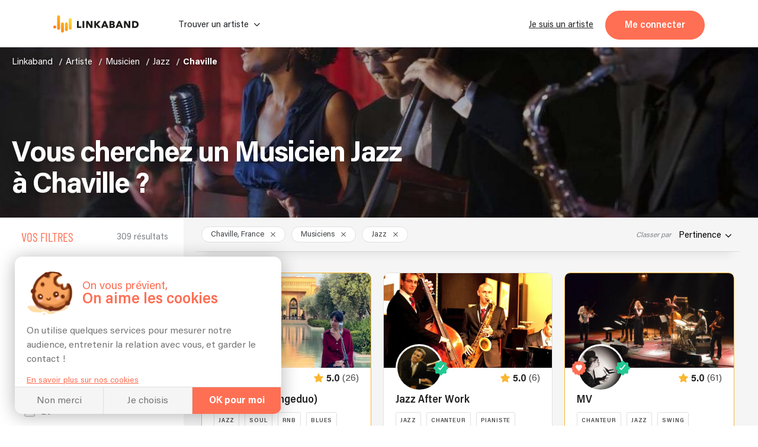

--- FILE ---
content_type: application/javascript
request_url: https://linkaband.com/43-es2015.17f057e3c8b8550cbe3a.js
body_size: 14773
content:
(window.webpackJsonp=window.webpackJsonp||[]).push([[43],{IHIZ:function(n,l,e){"use strict";var t=e("8Y7J"),a=e("nViJ"),i=e("lmDL"),o=e("SVse"),s=e("LqGw"),u=e("BbRA"),r=e("GO9/"),c=e("2ZMe"),d=e("RHUZ"),p=e("TSSN");e("tPbW"),e.d(l,"a",function(){return g}),e.d(l,"b",function(){return _});var g=t["\u0275crt"]({encapsulation:0,styles:[[".header-photo-section[_ngcontent-%COMP%]{display:flex;justify-content:center;position:relative;width:100%;height:100%;min-height:15vh}.header-photo-section__text[_ngcontent-%COMP%]{position:relative;width:100%;max-width:1270px;display:flex;flex-direction:column;justify-content:space-between;margin:0 auto;z-index:1}.header-photo-section__text.passthrough[_ngcontent-%COMP%]{pointer-events:none}.header-photo-section__text[_ngcontent-%COMP%]   app-breadcrumbs[_ngcontent-%COMP%]{width:100%;padding:15px 0 0 15px;-webkit-filter:drop-shadow(0 2px 2px rgba(0, 0, 0, .5));filter:drop-shadow(0 2px 2px rgba(0, 0, 0, .5))}.header-photo-section__title[_ngcontent-%COMP%]{font-size:var(--big-title);line-height:calc(var(--big-title) + 5px);letter-spacing:-2px;font-weight:700;color:#fff;margin:10vh 15px 4vh;-webkit-filter:drop-shadow(0 5px 10px rgba(0, 0, 0, .5));filter:drop-shadow(0 5px 10px rgba(0, 0, 0, .5));max-width:660px}.header-photo-section__carousel[_ngcontent-%COMP%]{position:absolute;top:0;width:100%;height:100%;display:flex;flex-direction:row;justify-content:flex-start;align-items:center;overflow:hidden;-webkit-filter:brightness(.7);filter:brightness(.7)}.header-photo-section__carousel__image[_ngcontent-%COMP%]{height:100%;width:-webkit-fit-content;width:-moz-fit-content;width:fit-content;margin:auto}.header-photo-section__carousel__image[_ngcontent-%COMP%]   img[_ngcontent-%COMP%]{height:100%;width:100vw;-o-object-fit:cover;object-fit:cover}.header-photo-section__controls[_ngcontent-%COMP%]{position:absolute;top:0;width:100%;height:100%;display:flex;justify-content:space-between;align-items:center;padding:0 min(10%,130px);max-width:1300px}.header-photo-section__controls__button[_ngcontent-%COMP%]{border:none;background:0 0;font-size:30px;color:#fff;-webkit-filter:drop-shadow(0 -4px 3px #000);filter:drop-shadow(0 -4px 3px #000);opacity:.7}.header-photo-section__controls__button--left[_ngcontent-%COMP%]{-webkit-transform:rotate(-90deg);transform:rotate(-90deg)}.header-photo-section__controls__button--right[_ngcontent-%COMP%]{-webkit-transform:rotate(90deg);transform:rotate(90deg)}.header-photo-section__controls__button[_ngcontent-%COMP%]:focus{outline:0;background:0 0}.header-photo-section__controls__button[_ngcontent-%COMP%]:hover{opacity:1}.header-photo-section__controls__shadow[_ngcontent-%COMP%]{-webkit-filter:drop-shadow(0 3px 3px #000);filter:drop-shadow(0 3px 3px #000)}-conext(.concours)[_nghost-%COMP%]   .header-photo-section__carousel[_ngcontent-%COMP%], .annonces[_nghost-%COMP%]   .header-photo-section__carousel[_ngcontent-%COMP%], .annonces   [_nghost-%COMP%]   .header-photo-section__carousel[_ngcontent-%COMP%], .photographe[_nghost-%COMP%]   .header-photo-section__carousel[_ngcontent-%COMP%], .photographe   [_nghost-%COMP%]   .header-photo-section__carousel[_ngcontent-%COMP%], .search[_nghost-%COMP%]   .header-photo-section__carousel[_ngcontent-%COMP%], .search   [_nghost-%COMP%]   .header-photo-section__carousel[_ngcontent-%COMP%]{-webkit-filter:brightness(.6);filter:brightness(.6)}.annonce-page[_nghost-%COMP%]   .header-photo-section__text[_ngcontent-%COMP%], .annonce-page   [_nghost-%COMP%]   .header-photo-section__text[_ngcontent-%COMP%]{justify-content:flex-end;max-width:768px}.annonce-page[_nghost-%COMP%]   .header-photo-section__title[_ngcontent-%COMP%], .annonce-page   [_nghost-%COMP%]   .header-photo-section__title[_ngcontent-%COMP%]{margin-right:20px;margin-left:20px}@media screen and (min-width:768px){.annonce-page[_nghost-%COMP%]   .header-photo-section__title[_ngcontent-%COMP%], .annonce-page   [_nghost-%COMP%]   .header-photo-section__title[_ngcontent-%COMP%]{margin-right:0;margin-left:0}}.concours[_nghost-%COMP%]   .header-photo-section[_ngcontent-%COMP%], .concours   [_nghost-%COMP%]   .header-photo-section[_ngcontent-%COMP%], .photographe[_nghost-%COMP%]   .header-photo-section[_ngcontent-%COMP%], .photographe   [_nghost-%COMP%]   .header-photo-section[_ngcontent-%COMP%], .search[_nghost-%COMP%]   .header-photo-section[_ngcontent-%COMP%], .search   [_nghost-%COMP%]   .header-photo-section[_ngcontent-%COMP%]{min-height:40vh}@media screen and (max-width:768px){.concours[_nghost-%COMP%], .concours   [_nghost-%COMP%], .photographe[_nghost-%COMP%], .photographe   [_nghost-%COMP%], .search[_nghost-%COMP%], .search   [_nghost-%COMP%]{min-height:20vh}}"]],data:{}});function h(n){return t["\u0275vid"](0,[(n()(),t["\u0275eld"](0,0,null,null,1,"app-breadcrumbs",[],null,null,null,a.b,a.a)),t["\u0275did"](1,245760,null,0,i.a,[o.k,s.a,u.a,t.ChangeDetectorRef,t.PLATFORM_ID],null,null)],function(n,l){n(l,1,0)},null)}function f(n){return t["\u0275vid"](0,[(n()(),t["\u0275eld"](0,0,null,null,1,"h1",[["class","header-photo-section__title"]],null,null,null,null,null)),(n()(),t["\u0275ted"](1,null,["",""]))],null,function(n,l){n(l,1,0,l.component.title)})}function m(n){return t["\u0275vid"](0,[(n()(),t["\u0275eld"](0,0,null,null,1,"h2",[["class","header-photo-section__title"]],null,null,null,null,null)),(n()(),t["\u0275ted"](1,null,["",""]))],null,function(n,l){n(l,1,0,l.component.title)})}function _(n){return t["\u0275vid"](2,[t["\u0275pid"](0,r.a,[c.a]),(n()(),t["\u0275eld"](1,0,null,null,12,"div",[["class","header-photo-section"]],null,null,null,null,null)),(n()(),t["\u0275eld"](2,0,null,null,6,"div",[["class","header-photo-section__text"]],[[2,"passthrough",null]],null,null,null,null)),(n()(),t["\u0275and"](16777216,null,null,1,null,h)),t["\u0275did"](4,16384,null,0,o.q,[t.ViewContainerRef,t.TemplateRef],{ngIf:[0,"ngIf"]},null),(n()(),t["\u0275and"](16777216,null,null,1,null,f)),t["\u0275did"](6,16384,null,0,o.q,[t.ViewContainerRef,t.TemplateRef],{ngIf:[0,"ngIf"]},null),(n()(),t["\u0275and"](16777216,null,null,1,null,m)),t["\u0275did"](8,16384,null,0,o.q,[t.ViewContainerRef,t.TemplateRef],{ngIf:[0,"ngIf"]},null),(n()(),t["\u0275eld"](9,0,null,null,4,"div",[["class","header-photo-section__carousel"]],null,null,null,null,null)),(n()(),t["\u0275eld"](10,0,null,null,3,"div",[["class","header-photo-section__carousel__image"]],null,null,null,null,null)),(n()(),t["\u0275eld"](11,0,null,null,2,"img",[["imageValid",""]],[[8,"src",4],[8,"alt",0]],[[null,"error"]],function(n,l,e){var a=!0;return"error"===l&&(a=!1!==t["\u0275nov"](n,12).onError()&&a),a},null,null)),t["\u0275did"](12,16384,null,0,d.a,[t.ElementRef,p.k],{type:[0,"type"],user:[1,"user"]},null),t["\u0275ppd"](13,5)],function(n,l){var e=l.component;n(l,4,0,e.breadcrumbs),n(l,6,0,e.title&&"h1"===e.titleTag),n(l,8,0,e.title&&"h2"===e.titleTag),n(l,12,0,e.type||"cover",e.user)},function(n,l){var e=l.component;n(l,2,0,!e.breadcrumbs);var a=t["\u0275unv"](l,11,0,n(l,13,0,t["\u0275nov"](l,0),e.img,e.type,e.user,e.subType,!0));n(l,11,0,a,e.imgAlt)})}},dOlI:function(n,l,e){"use strict";e.r(l);var t=e("8Y7J"),a=e("pAzW"),i=e("kKmt"),o=e("9AJC"),s=e("7Joz"),u=e("lCRS"),r=e("aYYK"),c=e("eko3"),d=e("r64w"),p=e("Z1TX"),g=e("LCkb"),h=e("/kC6"),f=e("IHIZ"),m=e("tPbW"),_=e("TSSN"),v=e("IuVj"),C=e("5mOO"),P=e("SVse"),b=e("8a/e"),w=e("5FHh"),R=e("2A/I"),x=e("DNgV"),O=e("d6c7"),M=e("GclF"),y=e("/HVE"),I=e("9r91"),S=e("ea2x"),D=e("Twl4"),k=e("gH7A"),T=e("cUpR"),E=e("oC3M"),A=e("V/PU"),q=e("c8un"),L=e("RUGZ"),j=e("LqGw"),F=e("2ZMe"),N=e("GkpS"),V=e("LKA4"),z=e("IheW");class H{constructor(){this.open=null,this.faqItems=[]}}var G=t["\u0275crt"]({encapsulation:0,styles:[[".app-faq-section[_ngcontent-%COMP%]{position:relative;max-width:1100px;margin:0 auto;padding:25px 20px 4rem}.app-faq-section__decoration[_ngcontent-%COMP%]{display:none;width:250px;height:auto;position:absolute;z-index:0;top:140px;left:0;-webkit-transform:rotate(180deg);transform:rotate(180deg);pointer-events:none}.app-faq-section__decoration[_ngcontent-%COMP%]   img[_ngcontent-%COMP%]{width:100%;height:auto}@media (max-width:968px){.app-faq-section[_ngcontent-%COMP%]{padding:25px 20px 3rem}.app-faq-section__decoration[_ngcontent-%COMP%]{left:-30px;top:120px}}.app-faq-section__info[_ngcontent-%COMP%]{color:var(--grey-whiteBg);font-family:Barlow;font-size:var(--lil-title);line-height:var(--lil-title);letter-spacing:0;text-align:left}.app-faq-section__header[_ngcontent-%COMP%]{font-size:var(--huge-title);line-height:calc(var(--huge-title) + 5px);font-weight:700;letter-spacing:-4.44px;color:var(--orange-bg);margin-bottom:35px;text-align:left;width:75%;position:relative;z-index:1}@media (max-width:640px){.app-faq-section[_ngcontent-%COMP%]{padding:25px 20px 2rem}.app-faq-section__decoration[_ngcontent-%COMP%]{left:-50px;top:150px}.app-faq-section__info[_ngcontent-%COMP%]{text-align:left}.app-faq-section__header[_ngcontent-%COMP%]{margin-bottom:1.5rem;text-align:left;width:100%}}.app-faq-section__list[_ngcontent-%COMP%]{display:flex;flex-direction:column;gap:1rem;max-width:720px;margin:0 auto}.app-faq-section__item[_ngcontent-%COMP%]{border:none;border-radius:12px;padding:0;background:#f5f3f0;transition:background-color .3s ease,box-shadow .3s ease;display:block;z-index:1;margin-bottom:0}@media (max-width:968px){.app-faq-section__list[_ngcontent-%COMP%]{gap:.75rem;max-width:100%}.app-faq-section__item[_ngcontent-%COMP%]{margin-bottom:0}}.app-faq-section__item[_ngcontent-%COMP%]:hover{background-color:#eeebe6;box-shadow:0 2px 8px rgba(0,0,0,.06)}.app-faq-section__question[_ngcontent-%COMP%]{display:flex;justify-content:space-between;align-items:center;cursor:pointer;padding:1.75rem 1.5rem;background:0 0;transition:all .2s ease;gap:1rem}.app-faq-section__question[_ngcontent-%COMP%]   h3[_ngcontent-%COMP%]{margin:-3.5px 0 0;font-size:1.0625rem;font-weight:530;color:#1a1a1a;line-height:1.5;letter-spacing:-.01em;flex:1}@media (max-width:640px){.app-faq-section__item[_ngcontent-%COMP%]{border-radius:8px;margin-bottom:0}.app-faq-section__question[_ngcontent-%COMP%]{padding:1.75rem 1.5rem;gap:.75rem}.app-faq-section__question[_ngcontent-%COMP%]   h3[_ngcontent-%COMP%]{font-size:.9375rem}}.app-faq-section__toggle-icon[_ngcontent-%COMP%]{margin:-3.5px 0 0;font-size:1.5rem;font-weight:300;color:#666;flex-shrink:0;width:28px;height:28px;display:flex;align-items:center;justify-content:center;border-radius:50%;background:rgba(0,0,0,.04);transition:all .3s cubic-bezier(.4,0,.2,1);-webkit-transform:rotate(0);transform:rotate(0)}.app-faq-section__item[_ngcontent-%COMP%]:hover   .app-faq-section__toggle-icon[_ngcontent-%COMP%]{background:rgba(0,0,0,.08);color:#1a1a1a}.app-faq-section__answer[_ngcontent-%COMP%]{max-height:0;overflow:hidden;transition:max-height .7s cubic-bezier(.4,0,.2,1),opacity .4s ease;opacity:0;margin-top:-.5rem}.app-faq-section__answer.open[_ngcontent-%COMP%]{max-height:800px;transition:max-height .8s cubic-bezier(.4,0,.2,1),opacity .4s ease;opacity:1}.app-faq-section__answer[_ngcontent-%COMP%]   p[_ngcontent-%COMP%]{margin:0;padding:0 1.5rem 1.75rem;line-height:1.65;color:#4a4a4a;font-size:.9375rem;font-weight:400;opacity:0;-webkit-transform:translateY(-8px);transform:translateY(-8px);transition:opacity .3s ease .1s,-webkit-transform .3s ease .1s;transition:opacity .3s ease .1s,transform .3s ease .1s;transition:opacity .3s ease .1s,transform .3s ease .1s,-webkit-transform .3s ease .1s;visibility:visible}.app-faq-section__answer.open[_ngcontent-%COMP%]   p[_ngcontent-%COMP%]{opacity:1;-webkit-transform:translateY(0);transform:translateY(0);transition:opacity .35s ease .15s,-webkit-transform .35s ease .15s;transition:opacity .35s ease .15s,transform .35s ease .15s;transition:opacity .35s ease .15s,transform .35s ease .15s,-webkit-transform .35s ease .15s}.app-faq-section__link[_ngcontent-%COMP%]{display:inline-block;color:#1a1a1a;text-decoration:underline;text-underline-offset:2px;font-weight:500;transition:opacity .2s ease}.app-faq-section__link[_ngcontent-%COMP%]:hover{opacity:.7}@media (max-width:640px){.app-faq-section__toggle-icon[_ngcontent-%COMP%]{font-size:1.25rem;width:24px;height:24px}.app-faq-section__answer[_ngcontent-%COMP%]   p[_ngcontent-%COMP%]{padding:0 1.5rem 1.25rem;font-size:.875rem;line-height:1.6}.app-faq-section__link[_ngcontent-%COMP%]{font-size:.875rem}}@media (min-width:768px){.app-faq-section__decoration[_ngcontent-%COMP%]{display:block}}"]],data:{}});function B(n){return t["\u0275vid"](0,[(n()(),t["\u0275eld"](0,0,null,null,8,"div",[["class","app-faq-section__item"]],null,null,null,null,null)),(n()(),t["\u0275eld"](1,0,null,null,4,"div",[["class","app-faq-section__question"]],null,[[null,"click"]],function(n,l,e){var t=!0,a=n.component;return"click"===l&&(t=!1!==(a.open=a.open===n.context.index?null:n.context.index)&&t),t},null,null)),(n()(),t["\u0275eld"](2,0,null,null,1,"h3",[],null,null,null,null,null)),(n()(),t["\u0275ted"](3,null,["",""])),(n()(),t["\u0275eld"](4,0,null,null,1,"span",[["class","app-faq-section__toggle-icon"]],null,null,null,null,null)),(n()(),t["\u0275ted"](5,null,["",""])),(n()(),t["\u0275eld"](6,0,null,null,2,"div",[["class","app-faq-section__answer"]],[[2,"open",null]],null,null,null,null)),(n()(),t["\u0275eld"](7,0,null,null,1,"p",[],[[8,"innerHTML",1]],null,null,null,null)),t["\u0275pid"](131072,_.j,[_.k,t.ChangeDetectorRef])],null,function(n,l){var e=l.component;n(l,3,0,l.context.$implicit.question),n(l,5,0,e.open===l.context.index?"-":"+"),n(l,6,0,e.open===l.context.index),n(l,7,0,t["\u0275unv"](l,7,0,t["\u0275nov"](l,8).transform(l.context.$implicit.answer)))})}function U(n){return t["\u0275vid"](2,[(n()(),t["\u0275eld"](0,0,null,null,15,"div",[["class","app-faq-section"]],null,null,null,null,null)),(n()(),t["\u0275eld"](1,0,null,null,4,"div",[["class","app-faq-section__decoration"]],null,null,null,null,null)),(n()(),t["\u0275eld"](2,0,null,null,3,"img",[["alt","Decoration image"],["inViewport",""],["lazyImageSrc","/assets/images/motif_trait.svg"],["lazyImg",""]],null,null,null,null,null)),t["\u0275did"](3,4341760,[[1,4]],0,N.a,[t.PLATFORM_ID,t.ElementRef,N.c],null,null),t["\u0275did"](4,4341760,[["decorationImage",4]],1,V.a,[t.ElementRef,z.c,t.Renderer2,F.a],{src:[0,"src"]},null),t["\u0275qud"](335544320,1,{inViewport:0}),(n()(),t["\u0275eld"](6,0,null,null,3,"div",[["class","app-faq-section__info"]],null,null,null,null,null)),(n()(),t["\u0275eld"](7,0,null,null,2,"span",[],null,null,null,null,null)),(n()(),t["\u0275ted"](8,null,["",""])),t["\u0275pid"](131072,_.j,[_.k,t.ChangeDetectorRef]),(n()(),t["\u0275eld"](10,0,null,null,2,"h2",[["class","app-faq-section__header"]],null,null,null,null,null)),(n()(),t["\u0275ted"](11,null,["",""])),t["\u0275pid"](131072,_.j,[_.k,t.ChangeDetectorRef]),(n()(),t["\u0275eld"](13,0,null,null,2,"div",[["class","app-faq-section__list"]],null,null,null,null,null)),(n()(),t["\u0275and"](16777216,null,null,1,null,B)),t["\u0275did"](15,278528,null,0,P.p,[t.ViewContainerRef,t.TemplateRef,t.IterableDiffers],{ngForOf:[0,"ngForOf"]},null)],function(n,l){var e=l.component;n(l,4,0,"/assets/images/motif_trait.svg"),n(l,15,0,e.faqItems)},function(n,l){n(l,8,0,t["\u0275unv"](l,8,0,t["\u0275nov"](l,9).transform("CARD.FAQ-LABEL"))),n(l,11,0,t["\u0275unv"](l,11,0,t["\u0275nov"](l,12).transform("CARD.FAQ")))})}var Y=e("/L1l"),K=e("YVbv");class Q{constructor(){this.discoverItems=[]}}var W=t["\u0275crt"]({encapsulation:0,styles:[[".app-discover-section[_ngcontent-%COMP%]{display:flex;flex-direction:column;color:var(--grey-whiteBg);font-family:Acumin;font-size:20px;letter-spacing:0}.app-discover-section__list--item[_ngcontent-%COMP%] > *[_ngcontent-%COMP%]{display:block;margin-bottom:16px;white-space:nowrap}.app-discover-section__list--item[_ngcontent-%COMP%]   a[_ngcontent-%COMP%]{font-size:20px;padding:0;border:0;color:var(--text-disabled);transition:none}.app-discover-section__list--item[_ngcontent-%COMP%]   a[_ngcontent-%COMP%]:hover{box-shadow:none;font-weight:600}@media (max-width:768px){.app-discover-section__list--item[_ngcontent-%COMP%]   a[_ngcontent-%COMP%]{font-size:18px}.app-discover-section__list--item[_ngcontent-%COMP%] > *[_ngcontent-%COMP%]{margin-bottom:14px}}"]],data:{}});function J(n){return t["\u0275vid"](0,[(n()(),t["\u0275eld"](0,0,null,null,5,"div",[["class","app-discover-section__list--item"]],null,null,null,null,null)),(n()(),t["\u0275eld"](1,0,null,null,4,"a",[],[[1,"target",0],[8,"href",4]],[[null,"click"]],function(n,l,e){var a=!0;return"click"===l&&(a=!1!==t["\u0275nov"](n,2).onClick(e.button,e.ctrlKey,e.metaKey,e.shiftKey)&&a),a},null,null)),t["\u0275did"](2,671744,null,0,Y.b,[j.a,K.a,P.l],{routerLink:[0,"routerLink"]},null),t["\u0275pad"](3,1),(n()(),t["\u0275ted"](4,null,["",""])),t["\u0275pid"](131072,_.j,[_.k,t.ChangeDetectorRef])],function(n,l){var e=n(l,3,0,l.context.$implicit.url);n(l,2,0,e)},function(n,l){n(l,1,0,t["\u0275nov"](l,2).target,t["\u0275nov"](l,2).href),n(l,4,0,t["\u0275unv"](l,4,0,t["\u0275nov"](l,5).transform(l.context.$implicit.label)))})}function Z(n){return t["\u0275vid"](2,[(n()(),t["\u0275eld"](0,0,null,null,2,"div",[["class","app-discover-section"]],null,null,null,null,null)),(n()(),t["\u0275and"](16777216,null,null,1,null,J)),t["\u0275did"](2,278528,null,0,P.p,[t.ViewContainerRef,t.TemplateRef,t.IterableDiffers],{ngForOf:[0,"ngForOf"]},null)],function(n,l){n(l,2,0,l.component.discoverItems)},null)}var X=e("Ha4Y"),$=e("dQso");class nn{constructor(n,l){this.landingService=n,this.cd=l,this.sectionInfos=null}ngOnInit(){this.landingService.getLandingCitySection(this.landingInfos.slug).subscribe(n=>{this.sectionInfos=n,this.cd.detectChanges()})}get city(){return this.landingInfos.city}get populationName(){return this.landingInfos.city.population_name.replace(",",", ")}get loading(){return null===this.sectionInfos}}var ln=e("RKRu"),en=t["\u0275crt"]({encapsulation:0,styles:[[".city[_ngcontent-%COMP%]{display:flex;justify-content:space-between;width:min(100%,555px);flex-direction:column}.city__container[_ngcontent-%COMP%]{display:flex;margin-bottom:16px;font-size:20px}.city__container[_ngcontent-%COMP%]   .title[_ngcontent-%COMP%]{color:var(--text-disabled);font-weight:700;padding-right:20px;min-width:50%}.city__container[_ngcontent-%COMP%]   .info[_ngcontent-%COMP%]{color:var(--grey-whiteBg)}.city__container[_ngcontent-%COMP%]   .info[_ngcontent-%COMP%]   a[_ngcontent-%COMP%]{color:var(--orange-bg);text-decoration:underline}@media (max-width:768px){.city__container[_ngcontent-%COMP%]{font-size:18px;margin-bottom:14px}}"]],data:{}});function tn(n){return t["\u0275vid"](0,[(n()(),t["\u0275eld"](0,0,null,null,3,"a",[],[[1,"target",0],[8,"href",4]],[[null,"click"]],function(n,l,e){var a=!0;return"click"===l&&(a=!1!==t["\u0275nov"](n,1).onClick(e.button,e.ctrlKey,e.metaKey,e.shiftKey)&&a),a},null,null)),t["\u0275did"](1,671744,null,0,Y.b,[j.a,K.a,P.l],{routerLink:[0,"routerLink"]},null),t["\u0275pad"](2,1),(n()(),t["\u0275ted"](3,null,[""," "]))],function(n,l){var e=n(l,2,0,l.component.sectionInfos.departement_landing_slug);n(l,1,0,e)},function(n,l){var e=l.component;n(l,0,0,t["\u0275nov"](l,1).target,t["\u0275nov"](l,1).href),n(l,3,0,e.sectionInfos.departement.name)})}function an(n){return t["\u0275vid"](0,[(n()(),t["\u0275eld"](0,0,null,null,1,"span",[],null,null,null,null,null)),(n()(),t["\u0275ted"](1,null,["",""]))],null,function(n,l){n(l,1,0,l.component.sectionInfos.departement.name)})}function on(n){return t["\u0275vid"](0,[(n()(),t["\u0275eld"](0,0,null,null,1,"span",[],null,null,null,null,null)),(n()(),t["\u0275ted"](1,null,["(",")"]))],null,function(n,l){n(l,1,0,l.component.sectionInfos.region.regions_old.join(", "))})}function sn(n){return t["\u0275vid"](0,[(n()(),t["\u0275eld"](0,0,null,null,5,"a",[],[[1,"target",0],[8,"href",4]],[[null,"click"]],function(n,l,e){var a=!0;return"click"===l&&(a=!1!==t["\u0275nov"](n,1).onClick(e.button,e.ctrlKey,e.metaKey,e.shiftKey)&&a),a},null,null)),t["\u0275did"](1,671744,null,0,Y.b,[j.a,K.a,P.l],{routerLink:[0,"routerLink"]},null),t["\u0275pad"](2,1),(n()(),t["\u0275ted"](3,null,[" "," "])),(n()(),t["\u0275and"](16777216,null,null,1,null,on)),t["\u0275did"](5,16384,null,0,P.q,[t.ViewContainerRef,t.TemplateRef],{ngIf:[0,"ngIf"]},null)],function(n,l){var e=l.component,t=n(l,2,0,e.sectionInfos.region_landing_slug);n(l,1,0,t),n(l,5,0,e.sectionInfos.region.regions_old&&e.sectionInfos.region.regions_old.length>0)},function(n,l){var e=l.component;n(l,0,0,t["\u0275nov"](l,1).target,t["\u0275nov"](l,1).href),n(l,3,0,e.sectionInfos.region.name)})}function un(n){return t["\u0275vid"](0,[(n()(),t["\u0275eld"](0,0,null,null,1,"span",[],null,null,null,null,null)),(n()(),t["\u0275ted"](1,null,["(",")"]))],null,function(n,l){n(l,1,0,l.component.sectionInfos.region.regions_old.join(", "))})}function rn(n){return t["\u0275vid"](0,[(n()(),t["\u0275eld"](0,0,null,null,3,"span",[],null,null,null,null,null)),(n()(),t["\u0275ted"](1,null,[" "," "])),(n()(),t["\u0275and"](16777216,null,null,1,null,un)),t["\u0275did"](3,16384,null,0,P.q,[t.ViewContainerRef,t.TemplateRef],{ngIf:[0,"ngIf"]},null)],function(n,l){var e=l.component;n(l,3,0,e.sectionInfos.region.regions_old&&e.sectionInfos.region.regions_old.length>0)},function(n,l){n(l,1,0,l.component.sectionInfos.region.name)})}function cn(n){return t["\u0275vid"](0,[(n()(),t["\u0275eld"](0,0,null,null,8,"div",[["class","city__container"]],null,null,null,null,null)),(n()(),t["\u0275eld"](1,0,null,null,2,"div",[["class","title"]],null,null,null,null,null)),(n()(),t["\u0275ted"](2,null,[" "," "])),t["\u0275pid"](131072,_.j,[_.k,t.ChangeDetectorRef]),(n()(),t["\u0275eld"](4,0,null,null,4,"div",[["class","info"]],null,null,null,null,null)),(n()(),t["\u0275and"](16777216,null,null,1,null,sn)),t["\u0275did"](6,16384,null,0,P.q,[t.ViewContainerRef,t.TemplateRef],{ngIf:[0,"ngIf"]},null),(n()(),t["\u0275and"](16777216,null,null,1,null,rn)),t["\u0275did"](8,16384,null,0,P.q,[t.ViewContainerRef,t.TemplateRef],{ngIf:[0,"ngIf"]},null)],function(n,l){var e=l.component;n(l,6,0,e.sectionInfos.region_landing_slug),n(l,8,0,!e.sectionInfos.region_landing_slug)},function(n,l){n(l,2,0,t["\u0275unv"](l,2,0,t["\u0275nov"](l,3).transform("CITY.3")))})}function dn(n){return t["\u0275vid"](0,[(n()(),t["\u0275eld"](0,0,null,null,6,"div",[["class","city__container"]],null,null,null,null,null)),(n()(),t["\u0275eld"](1,0,null,null,2,"div",[["class","title"]],null,null,null,null,null)),(n()(),t["\u0275ted"](2,null,[" "," "])),t["\u0275pid"](131072,_.j,[_.k,t.ChangeDetectorRef]),(n()(),t["\u0275eld"](4,0,null,null,2,"div",[["class","info"]],null,null,null,null,null)),(n()(),t["\u0275eld"](5,0,null,null,1,"span",[],null,null,null,null,null)),(n()(),t["\u0275ted"](6,null,["",""]))],null,function(n,l){var e=l.component;n(l,2,0,t["\u0275unv"](l,2,0,t["\u0275nov"](l,3).transform("CITY.4"))),n(l,6,0,e.populationName)})}function pn(n){return t["\u0275vid"](0,[(n()(),t["\u0275eld"](0,0,null,null,7,"div",[["class","city__container"]],null,null,null,null,null)),(n()(),t["\u0275eld"](1,0,null,null,2,"div",[["class","title"]],null,null,null,null,null)),(n()(),t["\u0275ted"](2,null,[" "," "])),t["\u0275pid"](131072,_.j,[_.k,t.ChangeDetectorRef]),(n()(),t["\u0275eld"](4,0,null,null,3,"div",[["class","info"]],null,null,null,null,null)),(n()(),t["\u0275eld"](5,0,null,null,2,"span",[],null,null,null,null,null)),(n()(),t["\u0275ted"](6,null,[""," ",""])),t["\u0275pid"](131072,_.j,[_.k,t.ChangeDetectorRef])],null,function(n,l){var e=l.component;n(l,2,0,t["\u0275unv"](l,2,0,t["\u0275nov"](l,3).transform("CITY.5"))),n(l,6,0,e.city.population,t["\u0275unv"](l,6,1,t["\u0275nov"](l,7).transform("CITY.9")))})}function gn(n){return t["\u0275vid"](0,[(n()(),t["\u0275eld"](0,0,null,null,43,"div",[["class","city"]],null,null,null,null,null)),(n()(),t["\u0275eld"](1,0,null,null,6,"div",[["class","city__container"]],null,null,null,null,null)),(n()(),t["\u0275eld"](2,0,null,null,2,"div",[["class","title"]],null,null,null,null,null)),(n()(),t["\u0275ted"](3,null,[" "," "])),t["\u0275pid"](131072,_.j,[_.k,t.ChangeDetectorRef]),(n()(),t["\u0275eld"](5,0,null,null,2,"div",[["class","info"]],null,null,null,null,null)),(n()(),t["\u0275eld"](6,0,null,null,1,"span",[],null,null,null,null,null)),(n()(),t["\u0275ted"](7,null,["",""])),(n()(),t["\u0275eld"](8,0,null,null,8,"div",[["class","city__container"]],null,null,null,null,null)),(n()(),t["\u0275eld"](9,0,null,null,2,"div",[["class","title"]],null,null,null,null,null)),(n()(),t["\u0275ted"](10,null,[" "," "])),t["\u0275pid"](131072,_.j,[_.k,t.ChangeDetectorRef]),(n()(),t["\u0275eld"](12,0,null,null,4,"div",[["class","info"]],null,null,null,null,null)),(n()(),t["\u0275and"](16777216,null,null,1,null,tn)),t["\u0275did"](14,16384,null,0,P.q,[t.ViewContainerRef,t.TemplateRef],{ngIf:[0,"ngIf"]},null),(n()(),t["\u0275and"](16777216,null,null,1,null,an)),t["\u0275did"](16,16384,null,0,P.q,[t.ViewContainerRef,t.TemplateRef],{ngIf:[0,"ngIf"]},null),(n()(),t["\u0275and"](16777216,null,null,1,null,cn)),t["\u0275did"](18,16384,null,0,P.q,[t.ViewContainerRef,t.TemplateRef],{ngIf:[0,"ngIf"]},null),(n()(),t["\u0275and"](16777216,null,null,1,null,dn)),t["\u0275did"](20,16384,null,0,P.q,[t.ViewContainerRef,t.TemplateRef],{ngIf:[0,"ngIf"]},null),(n()(),t["\u0275and"](16777216,null,null,1,null,pn)),t["\u0275did"](22,16384,null,0,P.q,[t.ViewContainerRef,t.TemplateRef],{ngIf:[0,"ngIf"]},null),(n()(),t["\u0275eld"](23,0,null,null,6,"div",[["class","city__container"]],null,null,null,null,null)),(n()(),t["\u0275eld"](24,0,null,null,2,"div",[["class","title"]],null,null,null,null,null)),(n()(),t["\u0275ted"](25,null,[" "," "])),t["\u0275pid"](131072,_.j,[_.k,t.ChangeDetectorRef]),(n()(),t["\u0275eld"](27,0,null,null,2,"div",[["class","info"]],null,null,null,null,null)),(n()(),t["\u0275eld"](28,0,null,null,1,"span",[],null,null,null,null,null)),(n()(),t["\u0275ted"](29,null,[""," km\xb2"])),(n()(),t["\u0275eld"](30,0,null,null,6,"div",[["class","city__container"]],null,null,null,null,null)),(n()(),t["\u0275eld"](31,0,null,null,2,"div",[["class","title"]],null,null,null,null,null)),(n()(),t["\u0275ted"](32,null,[" "," "])),t["\u0275pid"](131072,_.j,[_.k,t.ChangeDetectorRef]),(n()(),t["\u0275eld"](34,0,null,null,2,"div",[["class","info"]],null,null,null,null,null)),(n()(),t["\u0275eld"](35,0,null,null,1,"span",[],null,null,null,null,null)),(n()(),t["\u0275ted"](36,null,["",""])),(n()(),t["\u0275eld"](37,0,null,null,6,"div",[["class","city__container"]],null,null,null,null,null)),(n()(),t["\u0275eld"](38,0,null,null,2,"div",[["class","title"]],null,null,null,null,null)),(n()(),t["\u0275ted"](39,null,[" "," "])),t["\u0275pid"](131072,_.j,[_.k,t.ChangeDetectorRef]),(n()(),t["\u0275eld"](41,0,null,null,2,"div",[["class","info"]],null,null,null,null,null)),(n()(),t["\u0275eld"](42,0,null,null,1,"span",[],null,null,null,null,null)),(n()(),t["\u0275ted"](43,null,["",""]))],function(n,l){var e=l.component;n(l,14,0,e.sectionInfos.departement_landing_slug),n(l,16,0,!e.sectionInfos.departement_landing_slug),n(l,18,0,e.city.country&&"France"!=e.city.country),n(l,20,0,e.populationName),n(l,22,0,e.city.population)},function(n,l){var e=l.component;n(l,3,0,t["\u0275unv"](l,3,0,t["\u0275nov"](l,4).transform("CITY.1"))),n(l,7,0,e.city.country),n(l,10,0,t["\u0275unv"](l,10,0,t["\u0275nov"](l,11).transform("CITY.2"))),n(l,25,0,t["\u0275unv"](l,25,0,t["\u0275nov"](l,26).transform("CITY.6"))),n(l,29,0,e.city.area),n(l,32,0,t["\u0275unv"](l,32,0,t["\u0275nov"](l,33).transform("CITY.7"))),n(l,36,0,e.city.latitude),n(l,39,0,t["\u0275unv"](l,39,0,t["\u0275nov"](l,40).transform("CITY.8"))),n(l,43,0,e.city.longitude)})}function hn(n){return t["\u0275vid"](0,[(n()(),t["\u0275eld"](0,0,null,null,1,"app-loader",[],null,null,null,X.b,X.a)),t["\u0275did"](1,49152,null,0,$.a,[],null,null)],null,null)}function fn(n){return t["\u0275vid"](2,[(n()(),t["\u0275and"](16777216,null,null,1,null,gn)),t["\u0275did"](1,16384,null,0,P.q,[t.ViewContainerRef,t.TemplateRef],{ngIf:[0,"ngIf"]},null),(n()(),t["\u0275and"](16777216,null,null,1,null,hn)),t["\u0275did"](3,16384,null,0,P.q,[t.ViewContainerRef,t.TemplateRef],{ngIf:[0,"ngIf"]},null)],function(n,l){var e=l.component;n(l,1,0,!e.loading),n(l,3,0,e.loading)},null)}var mn=e("mrSG"),_n=e("4krO"),vn=e("Hpfh"),Cn=e("VZwH");class Pn{constructor(n,l,e,t,a,i,o,s,u,r){this.route=n,this.router=l,this.cd=e,this.translateService=t,this.searchService=a,this.jsonldService=i,this.sitemapService=o,this.discoverSectionService=s,this.landingService=u,this.faqSectionService=r,this.searchPageData=null,this.pricesRating=null,this.discoverSection=null,this.faqSection=null}ngOnInit(){this.pageChangeSubscription=this.route.data.subscribe(n=>{this.searchPageData=n.search,this.onSearchPageDataChange()}),this.priceRatesSubscription=this.searchService.getPriceRatesSubject().subscribe(n=>{this.updatePricesRates(n),this.cd.detectChanges()})}onSearchPageDataChange(){this.updateJhtml(),this.updateDiscoverSection(),this.updateFaqSection()}updateJhtml(){if(this.searchPageData.landingHeader){const n=new vn.b(this.router.url);this.landingService.getLandingText(n.urlWithoutParams,this.searchPageData.landingPreviewToken).pipe(Object(Cn.a)(n=>Object(_n.a)(null))).subscribe(n=>{n&&(this.landingText=n.text,this.cd.detectChanges())})}}updateDiscoverSection(){return Object(mn.__awaiter)(this,void 0,void 0,function*(){this.sitemapService.getCurrentSitemapEntry()&&(this.discoverSection=yield this.discoverSectionService.getDiscoverSection(this.sitemapService.getCurrentSitemapEntry().url).toPromise(),this.cd.detectChanges())})}updateFaqSection(){return Object(mn.__awaiter)(this,void 0,void 0,function*(){this.sitemapService.getCurrentSitemapEntry()&&this.faqSectionService.getFaqSection(this.sitemapService.getCurrentSitemapEntry().url).subscribe(n=>{this.faqSection=n,this.cd.detectChanges()})})}updatePricesRates(n){n&&this.searchPageData.landingHeader&&(this.pricesRating=this.jsonldService.artistLoad(this.searchPageData.landingHeader.meta_title.replace(" | Linkaband","").replace(" sur mesure","").replace(" top 10","").replace(" \xa9",""),this.searchPageData.landingHeader.picture,n.price_mean,n.price_min,n.price_max,n.rating,n.rating_count,this.searchPageData.landingHeader.description))}ngOnDestroy(){var n;this.pageChangeSubscription.unsubscribe(),this.priceRatesSubscription.unsubscribe(),null===(n=this.faqSectionSubscription)||void 0===n||n.unsubscribe()}get hasCity(){return!!this.searchPageData.filters.place&&!!this.searchPageData.filters.place.city}get hasInfos(){return this.hasCity||!!this.discoverSection}get cityTitleLink(){return`\n      <a target="_blank" href="${this.searchPageData.filters.place.city.link}">\n        ${this.searchPageData.filters.place.city.name}${this.searchPageData.filters.place.city.zipcode?` - ${this.searchPageData.filters.place.city.zipcode}`:""}\n      </a>\n    `}}var bn=e("TA7S"),wn=e("nD3J");const Rn=(()=>{class n{constructor(n,l){this.http=n,this.apiService=l,this.pathApi=this.apiService.getApi()}getDiscoverSection(n){return this.http.get(this.pathApi+"discover-section",{params:{url:n}})}}return n.ngInjectableDef=t["\u0275\u0275defineInjectable"]({factory:function(){return new n(t["\u0275\u0275inject"](z.c),t["\u0275\u0275inject"](F.a))},token:n,providedIn:"root"}),n})(),xn=(()=>{class n{constructor(n,l){this.http=n,this.apiService=l,this.pathApi=this.apiService.getApi()}getFaqSection(n){return this.http.get(this.pathApi+"faq-section",{params:{url:n}})}}return n.ngInjectableDef=t["\u0275\u0275defineInjectable"]({factory:function(){return new n(t["\u0275\u0275inject"](z.c),t["\u0275\u0275inject"](F.a))},token:n,providedIn:"root"}),n})();var On=t["\u0275crt"]({encapsulation:0,styles:[['.page-text[_ngcontent-%COMP%]{overflow:hidden}.page-text[_ngcontent-%COMP%]   app-orror[_ngcontent-%COMP%]{display:block;max-width:1100px;margin:0 auto}.page-text__info[_ngcontent-%COMP%]{display:flex!important;flex-wrap:wrap;justify-content:space-between;position:relative;padding:10% 5% 0!important}.page-text__info[_ngcontent-%COMP%]::before{background-color:#fafafa;content:" ";width:100%;height:100%;position:absolute;top:0;left:0;z-index:-1}.page-text__info[_ngcontent-%COMP%]   app-title-paragraph-section[_ngcontent-%COMP%]{width:45%;flex:1;min-width:360px;margin-bottom:10%}.page-text__info[_ngcontent-%COMP%]   app-title-paragraph-section[_ngcontent-%COMP%]:last-child{margin-left:5%}.page-text__info[_ngcontent-%COMP%]   app-city[_ngcontent-%COMP%], .page-text__info[_ngcontent-%COMP%]   app-close-section[_ngcontent-%COMP%], .page-text__info[_ngcontent-%COMP%]   app-discover-section[_ngcontent-%COMP%]{width:80%}.page-text__info__decoration[_ngcontent-%COMP%]{position:absolute;left:46%;top:25%;z-index:-1}@media (max-width:768px){.page-text__info[_ngcontent-%COMP%]{padding:6% 5% 0!important;flex-direction:column}.page-text__info[_ngcontent-%COMP%]   app-title-paragraph-section[_ngcontent-%COMP%]{width:100%;margin-bottom:5%}.page-text__info[_ngcontent-%COMP%]   app-title-paragraph-section[_ngcontent-%COMP%]:last-child{margin-left:0}.page-text__info__decoration[_ngcontent-%COMP%]{top:50%}}']],data:{}});function Mn(n){return t["\u0275vid"](0,[(n()(),t["\u0275eld"](0,0,null,null,1,"ngx-json-ld",[],[[8,"innerHTML",1]],null,null,D.b,D.a)),t["\u0275did"](1,573440,null,0,k.a,[T.c],{json:[0,"json"]},null)],function(n,l){n(l,1,0,l.component.pricesRating)},function(n,l){n(l,0,0,t["\u0275nov"](l,1).jsonLD)})}function yn(n){return t["\u0275vid"](0,[(n()(),t["\u0275eld"](0,0,null,null,2,"app-orror",[["customRouterLink",""]],null,[[null,"click"]],function(n,l,e){var a=!0;return"click"===l&&(a=!1!==t["\u0275nov"](n,2).onClick(e)&&a),a},E.b,E.a)),t["\u0275did"](1,704512,null,0,A.a,[t.ComponentFactoryResolver,q.a],{content:[0,"content"],searchPageData:[1,"searchPageData"]},null),t["\u0275did"](2,16384,null,0,L.a,[j.a,F.a],null,null)],function(n,l){var e=l.component;n(l,1,0,e.landingText,e.searchPageData)},null)}function In(n){return t["\u0275vid"](0,[(n()(),t["\u0275eld"](0,0,null,null,1,"app-faq-section",[],null,null,null,U,G)),t["\u0275did"](1,49152,null,0,H,[],{faqItems:[0,"faqItems"]},null)],function(n,l){n(l,1,0,l.component.faqSection.content)},null)}function Sn(n){return t["\u0275vid"](0,[(n()(),t["\u0275eld"](0,0,null,null,3,"app-title-paragraph-section",[],null,null,null,p.c,p.a)),t["\u0275did"](1,573440,null,0,R.a,[],{title:[0,"title"]},null),(n()(),t["\u0275eld"](2,0,null,0,1,"app-discover-section",[],null,null,null,Z,W)),t["\u0275did"](3,49152,null,0,Q,[],{discoverItems:[0,"discoverItems"]},null)],function(n,l){var e=l.component;n(l,1,0,e.discoverSection.title),n(l,3,0,e.discoverSection.content)},null)}function Dn(n){return t["\u0275vid"](0,[(n()(),t["\u0275eld"](0,0,null,null,3,"app-title-paragraph-section",[],null,null,null,p.c,p.a)),t["\u0275did"](1,573440,null,0,R.a,[],{title:[0,"title"]},null),(n()(),t["\u0275eld"](2,0,null,0,1,"app-city-section",[],null,null,null,fn,en)),t["\u0275did"](3,114688,null,0,nn,[ln.a,t.ChangeDetectorRef],{landingInfos:[0,"landingInfos"]},null)],function(n,l){var e=l.component;n(l,1,0,e.cityTitleLink),n(l,3,0,e.searchPageData.landingInfos)},null)}function kn(n){return t["\u0275vid"](0,[(n()(),t["\u0275eld"](0,0,null,null,8,"div",[["class","page-text__info"],["id","exclude-footer"]],null,null,null,null,null)),(n()(),t["\u0275eld"](1,0,null,null,3,"img",[["alt",""],["class","page-text__info__decoration"],["inViewport",""],["lazyImageSrc","/assets/images/cercle.png"],["lazyImg",""]],null,null,null,null,null)),t["\u0275did"](2,4341760,[[1,4]],0,N.a,[t.PLATFORM_ID,t.ElementRef,N.c],null,null),t["\u0275did"](3,4341760,[["image",4]],1,V.a,[t.ElementRef,z.c,t.Renderer2,F.a],{src:[0,"src"]},null),t["\u0275qud"](335544320,1,{inViewport:0}),(n()(),t["\u0275and"](16777216,null,null,1,null,Sn)),t["\u0275did"](6,16384,null,0,P.q,[t.ViewContainerRef,t.TemplateRef],{ngIf:[0,"ngIf"]},null),(n()(),t["\u0275and"](16777216,null,null,1,null,Dn)),t["\u0275did"](8,16384,null,0,P.q,[t.ViewContainerRef,t.TemplateRef],{ngIf:[0,"ngIf"]},null)],function(n,l){var e=l.component;n(l,3,0,"/assets/images/cercle.png"),n(l,6,0,!!e.discoverSection&&e.discoverSection.content.length),n(l,8,0,e.hasCity)},null)}function Tn(n){return t["\u0275vid"](2,[(n()(),t["\u0275eld"](0,0,null,null,8,"div",[["class","page-text"]],null,null,null,null,null)),(n()(),t["\u0275and"](16777216,null,null,1,null,Mn)),t["\u0275did"](2,16384,null,0,P.q,[t.ViewContainerRef,t.TemplateRef],{ngIf:[0,"ngIf"]},null),(n()(),t["\u0275and"](16777216,null,null,1,null,yn)),t["\u0275did"](4,16384,null,0,P.q,[t.ViewContainerRef,t.TemplateRef],{ngIf:[0,"ngIf"]},null),(n()(),t["\u0275and"](16777216,null,null,1,null,In)),t["\u0275did"](6,16384,null,0,P.q,[t.ViewContainerRef,t.TemplateRef],{ngIf:[0,"ngIf"]},null),(n()(),t["\u0275and"](16777216,null,null,1,null,kn)),t["\u0275did"](8,16384,null,0,P.q,[t.ViewContainerRef,t.TemplateRef],{ngIf:[0,"ngIf"]},null)],function(n,l){var e=l.component;n(l,2,0,e.pricesRating),n(l,4,0,e.landingText),n(l,6,0,e.faqSection&&e.faqSection.content.length),n(l,8,0,e.hasInfos)},null)}var En=e("R7u9"),An=e("6Q4+"),qn=e("B9m2"),Ln=e("Dv9V"),jn=e("/neA"),Fn=e("tZJc"),Nn=e("e/V+"),Vn=e("I1Ro"),zn=e("s7LF"),Hn=e("ENfh"),Gn=e("gYjE"),Bn=e("9zFJ"),Un=e("wO63");class Yn{constructor(n,l,e){this.platformId=n,this.landingTypeService=l,this.cd=e,this.filtersChange=new t.EventEmitter,this.activeItemsControl=new zn.g([],[]),this.selectedAlgo=new zn.g("sim",[]),this.isBrowser=Object(P.G)(n)}activeItemsDeleted(n){return Object(mn.__awaiter)(this,void 0,void 0,function*(){if("landingType"===n.key){const n=yield this.landingTypeService.getLandings().toPromise();this.filters.landingType=n.getDefaultLanding()}else if(n.key.startsWith("artistType_")){const l=this.filters.artistTypes.findIndex(({slug:l})=>l===n.value.slug);-1!==l&&this.filters.artistTypes.splice(l,1)}else if("amount_range_min"===n.key)this.filters.amountRange[0]=Un.a.PRICE_MIN_VALUE;else if("amount_range_max"===n.key)this.filters.amountRange[1]=Un.a.PRICE_MAX_VALUE;else if(n.key.startsWith("style_")){const l=this.filters.styles.findIndex(({id:l})=>l===n.value.id);-1!==l&&this.filters.styles.splice(l,1)}else"address"===n.key?("geo"===this.filters.algorithm&&(this.filters.algorithm="sim"),this.filters.address=null,this.filters.place=null):"extended"===n.key?(this.filters.extended=!1,this.filters.page=0):this.filters[n.key]=null;this.filters.page=1,this.filtersChange.emit(this.filters)})}updateAvailableAlgoritms(){this.filters.algorithm!==this.selectedAlgo.value&&this.selectedAlgo.setValue(this.filters.algorithm),this.showGeoAlgo=!!this.filters.getLocalisation()}ngOnInit(){this.isBrowser&&(this.selectedAlgoSubscription=this.selectedAlgo.valueChanges.subscribe(n=>{this.filters.algorithm=n,this.filters.page=1,this.filtersChange.emit(this.filters),this.cd.detectChanges()}))}ngOnDestroy(){this.isBrowser&&this.selectedAlgoSubscription.unsubscribe()}ngOnChanges(n){n.filters&&(this.updateAvailableAlgoritms(),this.activeItemsControl.setValue(this.filters.formattedFilters()))}}var Kn=t["\u0275crt"]({encapsulation:0,styles:[['.sort-section[_ngcontent-%COMP%]{display:flex;position:relative;justify-content:flex-end}.sort-section[_ngcontent-%COMP%]:before{background:#f5f5f5;content:" ";width:100%;height:100%;position:absolute;z-index:-1;left:0;top:0}.sort-section[_ngcontent-%COMP%]   .active-items__content[_ngcontent-%COMP%]{display:none}.sort-section[_ngcontent-%COMP%]   app-dropdown[_ngcontent-%COMP%]{flex-shrink:0}@media (min-width:768px){.sort-section[_ngcontent-%COMP%]   .active-items__content[_ngcontent-%COMP%]{flex:1;display:flex;flex-wrap:wrap}.sort-section[_ngcontent-%COMP%]   .active-items__content[_ngcontent-%COMP%]   app-active-items[_ngcontent-%COMP%]{display:flex;align-items:center}}@media (min-width:1024px){.sort-section[_ngcontent-%COMP%]   .active-items__head[_ngcontent-%COMP%]{width:75%}.sort-section[_ngcontent-%COMP%]   .app-dropdown[_ngcontent-%COMP%]{width:25%}}']],data:{}});function Qn(n){return t["\u0275vid"](2,[(n()(),t["\u0275eld"](0,0,null,null,19,"div",[["class","sort-section"]],null,null,null,null,null)),(n()(),t["\u0275eld"](1,0,null,null,5,"div",[["class","active-items__content"]],null,null,null,null,null)),(n()(),t["\u0275eld"](2,0,null,null,4,"app-active-items",[],[[2,"ng-untouched",null],[2,"ng-touched",null],[2,"ng-pristine",null],[2,"ng-dirty",null],[2,"ng-valid",null],[2,"ng-invalid",null],[2,"ng-pending",null]],[[null,"deleteItem"]],function(n,l,e){var t=!0;return"deleteItem"===l&&(t=!1!==n.component.activeItemsDeleted(e)&&t),t},Vn.b,Vn.a)),t["\u0275did"](3,540672,null,0,zn.h,[[8,null],[8,null],[8,null],[2,zn.B]],{form:[0,"form"]},null),t["\u0275prd"](2048,null,zn.q,null,[zn.h]),t["\u0275did"](5,16384,null,0,zn.r,[[4,zn.q]],null,null),t["\u0275did"](6,1294336,null,0,Hn.a,[[6,zn.q],t.ChangeDetectorRef],null,{deleteItem:"deleteItem"}),(n()(),t["\u0275eld"](7,0,null,null,12,"app-dropdown",[],[[2,"ng-untouched",null],[2,"ng-touched",null],[2,"ng-pristine",null],[2,"ng-dirty",null],[2,"ng-valid",null],[2,"ng-invalid",null],[2,"ng-pending",null]],[["window","click"]],function(n,l,e){var a=!0;return"window:click"===l&&(a=!1!==t["\u0275nov"](n,11).onClick(e)&&a),a},Gn.b,Gn.a)),t["\u0275did"](8,540672,null,0,zn.h,[[8,null],[8,null],[8,null],[2,zn.B]],{form:[0,"form"]},null),t["\u0275prd"](2048,null,zn.q,null,[zn.h]),t["\u0275did"](10,16384,null,0,zn.r,[[4,zn.q]],null,null),t["\u0275did"](11,6012928,null,0,Bn.a,[t.PLATFORM_ID,[6,zn.q],t.ChangeDetectorRef,t.ElementRef],{label:[0,"label"],options:[1,"options"],text:[2,"text"]},null),t["\u0275pid"](131072,_.j,[_.k,t.ChangeDetectorRef]),t["\u0275pid"](131072,_.j,[_.k,t.ChangeDetectorRef]),t["\u0275pod"](14,{label:0,value:1}),t["\u0275pid"](131072,_.j,[_.k,t.ChangeDetectorRef]),t["\u0275pod"](16,{label:0,value:1,hide:2}),t["\u0275pid"](131072,_.j,[_.k,t.ChangeDetectorRef]),t["\u0275pod"](18,{label:0,value:1}),t["\u0275pad"](19,3)],function(n,l){var e=l.component;n(l,3,0,e.activeItemsControl),n(l,6,0),n(l,8,0,e.selectedAlgo);var a=t["\u0275unv"](l,11,0,t["\u0275nov"](l,12).transform("SEARCH.SORT_SECTION.ORDERED_BY")),i=n(l,19,0,n(l,14,0,t["\u0275unv"](l,11,1,t["\u0275nov"](l,13).transform("SEARCH.SORT_SECTION.ALGORITHMS.SIM")),"sim"),n(l,16,0,t["\u0275unv"](l,11,1,t["\u0275nov"](l,15).transform("SEARCH.SORT_SECTION.ALGORITHMS.GEO")),"geo",!e.showGeoAlgo),n(l,18,0,t["\u0275unv"](l,11,1,t["\u0275nov"](l,17).transform("SEARCH.SORT_SECTION.ALGORITHMS.RATING")),"rating"));n(l,11,0,a,i,!0)},function(n,l){n(l,2,0,t["\u0275nov"](l,5).ngClassUntouched,t["\u0275nov"](l,5).ngClassTouched,t["\u0275nov"](l,5).ngClassPristine,t["\u0275nov"](l,5).ngClassDirty,t["\u0275nov"](l,5).ngClassValid,t["\u0275nov"](l,5).ngClassInvalid,t["\u0275nov"](l,5).ngClassPending),n(l,7,0,t["\u0275nov"](l,10).ngClassUntouched,t["\u0275nov"](l,10).ngClassTouched,t["\u0275nov"](l,10).ngClassPristine,t["\u0275nov"](l,10).ngClassDirty,t["\u0275nov"](l,10).ngClassValid,t["\u0275nov"](l,10).ngClassInvalid,t["\u0275nov"](l,10).ngClassPending)})}var Wn=e("E8RM"),Jn=e("9QWR"),Zn=e("D1QM"),Xn=e("7y+Q"),$n=e("VQPA"),nl=e("4ovW"),ll=e("r1ld"),el=e("9bPW"),tl=e("HZWf"),al=e("DLXH"),il=e("CSU+"),ol=e("9HAv"),sl=e("GRAr"),ul=e("ZWhD"),rl=e("e431"),cl=e("ORx3"),dl=e("AEb7"),pl=e("RSBB"),gl=function(n){return n[n.DONE=0]="DONE",n[n.NEW_FILTERS=1]="NEW_FILTERS",n[n.CHANGE_PAGE=2]="CHANGE_PAGE",n}({});class hl{constructor(n,l,e,t,a,i,o,s,u){this.platformId=n,this.route=l,this.router=e,this.cd=t,this.searchService=a,this.modalService=i,this.seoService=o,this.cacheService=s,this.sitemapService=u,this.loading=gl.DONE,this.searchPageData=null,this.hasPaginationMetas=!1,this.filtersHeight=0,this.i18nPluralMappings={resultsCount:{"=0":"SEARCH.FILTERS.RESULTS-COUNT.NONE","=1":"SEARCH.FILTERS.RESULTS-COUNT.ONE",other:"SEARCH.FILTERS.RESULTS-COUNT.MANY"}},this.isBrowser=Object(P.G)(n)}onWindowScroll(){const n=this.filtersEl.nativeElement.getBoundingClientRect().top;this.filtersHeight=window.innerHeight-(n<100?100:n)}ngOnInit(){this.pageChangeSubscription=this.route.data.subscribe(n=>{this.searchPageData=n.search,this.onSearchPageDataChange()})}ngAfterViewInit(){this.isBrowser&&(this.onWindowScroll(),this.cacheService.has("last_open_card_position")&&window.scroll(0,this.sortSectionEl.nativeElement.getBoundingClientRect().top))}requestArtists(){return Object(mn.__awaiter)(this,void 0,void 0,function*(){const n=yield this.searchService.getArtists(this.searchPageData.filters,this.searchPageData.fromFiltersPage,this.searchService.ITEMS_PER_PAGE,this.sitemapService.getCurrentSitemapEntry().index);return(n.max_pages<this.searchPageData.filters.page||this.searchPageData.filters.page<=0)&&"MUSIQUE"===this.searchPageData.filters.superArtisteType.json_wording&&(this.searchPageData.filters.page=1,this.filtersChange(this.searchPageData.filters)),this.searchService.getPriceRatesSubject().next(1===this.searchPageData.filters.page?n:null),n})}onSearchPageDataChange(){return Object(mn.__awaiter)(this,void 0,void 0,function*(){this.seoService.removePaginationTag(),this.hasPaginationMetas=this.searchPageData.filters.hasPaginationMetas&&!this.searchPageData.fromFiltersPage,this.loading=gl.NEW_FILTERS,this.artistsResults=yield this.requestArtists(),this.loading=gl.DONE,this.hasPaginationMetas&&this.seoService.updatePaginationTag(this.searchPageData.filters.page,this.searchPageData.filters.page<this.artistsResults.max_pages,this.router.url),this.cd.detectChanges(),this.isBrowser&&this.cacheService.has("last_open_card_position")&&this.cacheService.get("last_open_card_position",Object(_n.a)(0)).subscribe(n=>{window.scroll(0,n),this.cacheService.delete("last_open_card_position")})})}get filtersCount(){return this.searchPageData.filters.formattedFilters().length}filtersChange(n){this.searchPageData.filters=n,this.loading=gl.NEW_FILTERS,this.isBrowser&&window.scroll(0,0),this.searchService.navigateToFilters(n).then(n=>{n||(this.loading=gl.DONE,this.cd.detectChanges())}),this.cd.detectChanges()}changePageEvent(n){return Object(mn.__awaiter)(this,void 0,void 0,function*(){this.loading=gl.CHANGE_PAGE,this.searchPageData.filters.page=n,this.filtersChange(this.searchPageData.filters)})}ngOnDestroy(){this.pageChangeSubscription.unsubscribe()}openModal(){return Object(mn.__awaiter)(this,void 0,void 0,function*(){try{const l=yield this.modalService.open("src/app/modals/modal-filter/modal-filter.module#ModalFilterModule",{searchPageData:this.searchPageData}).close;if("CLOSE_CROSS"===l)return;const e=l.searchPageData;l.hasfiltersChanged&&(this.loading=gl.CHANGE_PAGE,e.filters.page=1,this.filtersChange(e.filters))}catch(n){}})}resetFilters(){this.filtersChange(new Un.a(this.searchPageData.filters.landingType,this.searchPageData.filters.artistTypes,null,null,null,null,1,"sim",null,null,!1,this.searchPageData.filters.superArtisteType))}showExtendedResults(){this.searchPageData.filters.extended=!0,this.searchPageData.filters.page++,this.loading=gl.CHANGE_PAGE,this.filtersChange(this.searchPageData.filters)}}class fl{constructor(n,l,e){this.modalService=n,this.screenService=l,this.searchService=e,this.loading=gl.DONE,this.concours=null,this.changePage=new t.EventEmitter,this.resetFilters=new t.EventEmitter,this.showExtendedResults=new t.EventEmitter,this.searchPageData=null,this.videoPlayable=!0,this.itemPerPageTab=new Array(this.searchService.ITEMS_PER_PAGE),this.isMobile=this.screenService.isMobile()}get canShowResults(){return this.loading===gl.DONE||this.loading===gl.CHANGE_PAGE}get canShowNoResults(){return this.canShowResults&&0===this.artistResults.artists.length}get isEndOfResults(){return this.canShowResults&&this.searchPageData.filters.page===this.artistResults.max_pages&&!this.concours}get canShowLoader(){return this.loading!==gl.DONE}get canShowPagination(){return!this.canShowLoader&&this.artistResults.max_pages>1}get itemsPerPage(){return this.searchService.ITEMS_PER_PAGE}resultsTrackByFn(n,l){return l.id}openModal(){this.modalService.open("src/app/modals/modal-devis/modal-devis.module#ModalDevisModule",{pipe:1,filters:this.searchPageData.filters},!1)}onResize(){this.isMobile=this.screenService.isMobile()}}var ml=t["\u0275crt"]({encapsulation:0,styles:[Wn.a],data:{}});function _l(n){return t["\u0275vid"](0,[(n()(),t["\u0275eld"](0,0,null,null,1,"app-artist-card",[],null,[[null,"onVideoPlayToggle"],["window","resize"]],function(n,l,e){var a=!0,i=n.component;return"window:resize"===l&&(a=!1!==t["\u0275nov"](n,1).checkMobile()&&a),"onVideoPlayToggle"===l&&(a=0!=(i.videoPlayable=!i.videoPlayable)&&a),a},Jn.b,Jn.a)),t["\u0275did"](1,245760,null,0,Zn.a,[Xn.a,$n.a,nl.a,M.a,t.ChangeDetectorRef,ll.a,F.a,q.a,_.k,el.a,j.a,tl.a,al.a,il.a,ol.a,t.PLATFORM_ID],{artist:[0,"artist"],positionIndex:[1,"positionIndex"],concours:[2,"concours"],cardLocation:[3,"cardLocation"],videoPlayable:[4,"videoPlayable"],searchPageData:[5,"searchPageData"]},{onVideoPlayToggle:"onVideoPlayToggle"})],function(n,l){var e=l.component;n(l,1,0,l.context.$implicit,l.context.index+1+(e.searchPageData.filters.page-1)*e.itemsPerPage,e.concours,"search",e.videoPlayable,e.searchPageData)},null)}function vl(n){return t["\u0275vid"](0,[(n()(),t["\u0275eld"](0,0,null,null,2,"app-button",[],null,[[null,"click"]],function(n,l,e){var a=!0,i=n.component;return"click"===l&&(a=!1!==t["\u0275nov"](n,1).onClick(e)&&a),"click"===l&&(a=!1!==i.openModal()&&a),a},sl.b,sl.a)),t["\u0275did"](1,638976,null,0,ul.a,[],{id:[0,"id"],content:[1,"content"]},null),t["\u0275pid"](131072,_.j,[_.k,t.ChangeDetectorRef])],function(n,l){var e=l.component;n(l,1,0,"gtm-search-"+(e.canShowNoResults&&e.searchPageData.fromFiltersPage?"no-result":"result-end")+"-devis",t["\u0275unv"](l,1,1,t["\u0275nov"](l,2).transform("SEARCH."+(e.canShowNoResults&&e.searchPageData.fromFiltersPage?"NO-RESULT":"RESULT-END")+".BUTTON1")))},null)}function Cl(n){return t["\u0275vid"](0,[(n()(),t["\u0275eld"](0,0,null,null,2,"app-button",[],null,[[null,"click"]],function(n,l,e){var a=!0,i=n.component;return"click"===l&&(a=!1!==t["\u0275nov"](n,1).onClick(e)&&a),"click"===l&&(a=!1!==i.resetFilters.emit()&&a),a},sl.b,sl.a)),t["\u0275did"](1,638976,null,0,ul.a,[],{id:[0,"id"],content:[1,"content"]},null),t["\u0275pid"](131072,_.j,[_.k,t.ChangeDetectorRef])],function(n,l){n(l,1,0,"gtm-search-no-result-new-search",t["\u0275unv"](l,1,1,t["\u0275nov"](l,2).transform("SEARCH.NO-RESULT.BUTTON2")))},null)}function Pl(n){return t["\u0275vid"](0,[(n()(),t["\u0275eld"](0,0,null,null,16,null,null,null,null,null,null,null)),(n()(),t["\u0275eld"](1,0,null,null,15,"div",[["class","no-result-card"]],null,null,null,null,null)),(n()(),t["\u0275eld"](2,0,null,null,14,"div",[["class","no-result-card--content"]],null,null,null,null,null)),(n()(),t["\u0275eld"](3,0,null,null,4,"img",[["inViewport",""],["lazyImg",""]],[[8,"className",0],[1,"alt",0]],null,null,null,null)),t["\u0275did"](4,4341760,[[1,4]],0,N.a,[t.PLATFORM_ID,t.ElementRef,N.c],null,null),t["\u0275did"](5,4341760,[["image",4]],1,V.a,[t.ElementRef,z.c,t.Renderer2,F.a],{src:[0,"src"]},null),t["\u0275qud"](335544320,1,{inViewport:0}),t["\u0275pid"](131072,_.j,[_.k,t.ChangeDetectorRef]),(n()(),t["\u0275eld"](8,0,null,null,1,"h4",[],[[8,"innerHTML",1]],null,null,null,null)),t["\u0275pid"](131072,_.j,[_.k,t.ChangeDetectorRef]),(n()(),t["\u0275eld"](10,0,null,null,2,"p",[],null,null,null,null,null)),(n()(),t["\u0275ted"](11,null,[" "," "])),t["\u0275pid"](131072,_.j,[_.k,t.ChangeDetectorRef]),(n()(),t["\u0275and"](16777216,null,null,1,null,vl)),t["\u0275did"](14,16384,null,0,P.q,[t.ViewContainerRef,t.TemplateRef],{ngIf:[0,"ngIf"]},null),(n()(),t["\u0275and"](16777216,null,null,1,null,Cl)),t["\u0275did"](16,16384,null,0,P.q,[t.ViewContainerRef,t.TemplateRef],{ngIf:[0,"ngIf"]},null)],function(n,l){var e=l.component;n(l,5,0,e.canShowNoResults&&(e.searchPageData.fromFiltersPage||e.concours)?"/assets/images/top/lkb-min-color.png":"assets/images/affiliation-artiste/linkaband-2.jpeg"),n(l,14,0,!e.concours),n(l,16,0,e.canShowNoResults&&(e.searchPageData.fromFiltersPage||e.concours))},function(n,l){var e=l.component;n(l,3,0,e.canShowNoResults&&(e.searchPageData.fromFiltersPage||e.concours)?"no-result":"end-result",t["\u0275unv"](l,3,1,t["\u0275nov"](l,7).transform("TOP.ALT-LOGO"))),n(l,8,0,t["\u0275unv"](l,8,0,t["\u0275nov"](l,9).transform("SEARCH."+(e.canShowNoResults&&(e.searchPageData.fromFiltersPage||e.concours)?"NO-RESULT":"RESULT-END")+".TITLE"))),n(l,11,0,t["\u0275unv"](l,11,0,t["\u0275nov"](l,12).transform("SEARCH."+(e.canShowNoResults&&(e.searchPageData.fromFiltersPage||e.concours)?"NO-RESULT":"RESULT-END")+".P")))})}function bl(n){return t["\u0275vid"](0,[(n()(),t["\u0275eld"](0,0,null,null,6,"div",[["class","result-section__show-more"]],null,null,null,null,null)),(n()(),t["\u0275eld"](1,0,null,null,2,"span",[["class","result-section__show-more__text"]],null,null,null,null,null)),(n()(),t["\u0275ted"](2,null,["",""])),t["\u0275pid"](131072,_.j,[_.k,t.ChangeDetectorRef]),(n()(),t["\u0275eld"](4,0,null,null,2,"app-button",[],null,[[null,"click"]],function(n,l,e){var a=!0,i=n.component;return"click"===l&&(a=!1!==t["\u0275nov"](n,5).onClick(e)&&a),"click"===l&&(a=!1!==i.showExtendedResults.next()&&a),a},sl.b,sl.a)),t["\u0275did"](5,638976,null,0,ul.a,[],{type:[0,"type"],id:[1,"id"],content:[2,"content"]},null),t["\u0275pid"](131072,_.j,[_.k,t.ChangeDetectorRef])],function(n,l){n(l,5,0,"primary","gtm-search-show-more-results",t["\u0275unv"](l,5,2,t["\u0275nov"](l,6).transform("SEARCH.EXTEND_RESULTS")))},function(n,l){n(l,2,0,t["\u0275unv"](l,2,0,t["\u0275nov"](l,3).transform("SEARCH.EXTEND_RESULTS_TEXT")))})}function wl(n){return t["\u0275vid"](0,[(n()(),t["\u0275eld"](0,0,null,null,8,"div",[["class","result-section__container"]],null,null,null,null,null)),(n()(),t["\u0275and"](16777216,null,null,1,null,_l)),t["\u0275did"](2,278528,null,0,P.p,[t.ViewContainerRef,t.TemplateRef,t.IterableDiffers],{ngForOf:[0,"ngForOf"],ngForTrackBy:[1,"ngForTrackBy"]},null),(n()(),t["\u0275and"](16777216,null,null,1,null,Pl)),t["\u0275did"](4,16384,null,0,P.q,[t.ViewContainerRef,t.TemplateRef],{ngIf:[0,"ngIf"]},null),(n()(),t["\u0275eld"](5,0,null,null,0,"div",[["class","placeholder"]],null,null,null,null,null)),(n()(),t["\u0275eld"](6,0,null,null,0,"div",[["class","placeholder"]],null,null,null,null,null)),(n()(),t["\u0275and"](16777216,null,null,1,null,bl)),t["\u0275did"](8,16384,null,0,P.q,[t.ViewContainerRef,t.TemplateRef],{ngIf:[0,"ngIf"]},null)],function(n,l){var e=l.component;n(l,2,0,e.artistResults.artists,e.resultsTrackByFn),n(l,4,0,e.canShowNoResults||e.isEndOfResults),n(l,8,0,e.artistResults.can_show_extended)},null)}function Rl(n){return t["\u0275vid"](0,[(n()(),t["\u0275eld"](0,0,null,null,1,"skeleton-artist-card",[],null,null,null,rl.b,rl.a)),t["\u0275did"](1,49152,null,0,cl.a,[],null,null)],null,null)}function xl(n){return t["\u0275vid"](0,[(n()(),t["\u0275eld"](0,0,null,null,2,"div",[["class","result-section__loader"]],null,null,null,null,null)),(n()(),t["\u0275and"](16777216,null,null,1,null,Rl)),t["\u0275did"](2,278528,null,0,P.p,[t.ViewContainerRef,t.TemplateRef,t.IterableDiffers],{ngForOf:[0,"ngForOf"]},null)],function(n,l){n(l,2,0,l.component.itemPerPageTab)},null)}function Ol(n){return t["\u0275vid"](0,[(n()(),t["\u0275eld"](0,0,null,null,1,"app-pagination",[],null,[[null,"changePage"]],function(n,l,e){var t=!0;return"changePage"===l&&(t=!1!==n.component.changePage.emit(e)&&t),t},dl.b,dl.a)),t["\u0275did"](1,573440,null,0,pl.a,[tl.a],{currentPage:[0,"currentPage"],maxPages:[1,"maxPages"],small:[2,"small"]},{changePage:"changePage"})],function(n,l){var e=l.component;n(l,1,0,e.searchPageData.filters.page,e.artistResults.max_pages,e.isMobile)},null)}function Ml(n){return t["\u0275vid"](2,[(n()(),t["\u0275eld"](0,0,null,null,7,"div",[["class","result-section"]],null,null,null,null,null)),(n()(),t["\u0275and"](16777216,null,null,1,null,wl)),t["\u0275did"](2,16384,null,0,P.q,[t.ViewContainerRef,t.TemplateRef],{ngIf:[0,"ngIf"]},null),(n()(),t["\u0275and"](16777216,null,null,1,null,xl)),t["\u0275did"](4,16384,null,0,P.q,[t.ViewContainerRef,t.TemplateRef],{ngIf:[0,"ngIf"]},null),(n()(),t["\u0275eld"](5,0,null,null,2,"div",[["class","result-section__pagination"]],null,null,null,null,null)),(n()(),t["\u0275and"](16777216,null,null,1,null,Ol)),t["\u0275did"](7,16384,null,0,P.q,[t.ViewContainerRef,t.TemplateRef],{ngIf:[0,"ngIf"]},null)],function(n,l){var e=l.component;n(l,2,0,e.canShowResults),n(l,4,0,e.canShowLoader),n(l,7,0,e.canShowPagination)},null)}var yl=t["\u0275crt"]({encapsulation:0,styles:[En.a],data:{}});function Il(n){return t["\u0275vid"](0,[(n()(),t["\u0275eld"](0,0,null,null,4,"span",[["class","filter-section__aside__results-count"]],null,null,null,null,null)),(n()(),t["\u0275ted"](1,null,["",""])),t["\u0275ppd"](2,2),t["\u0275pod"](3,{count:0}),t["\u0275pid"](131072,_.j,[_.k,t.ChangeDetectorRef])],null,function(n,l){var e=l.component,a=t["\u0275unv"](l,1,0,t["\u0275nov"](l,4).transform(t["\u0275unv"](l,1,0,n(l,2,0,t["\u0275nov"](l.parent,0),e.artistsResults.total_recommendations_count,e.i18nPluralMappings.resultsCount)),n(l,3,0,e.artistsResults.total_recommendations_count)));n(l,1,0,a)})}function Sl(n){return t["\u0275vid"](0,[(n()(),t["\u0275eld"](0,0,null,null,1,"div",[["class","filter-section__body__head--button__badge"]],null,null,null,null,null)),(n()(),t["\u0275ted"](1,null,[" "," "]))],null,function(n,l){n(l,1,0,l.component.filtersCount)})}function Dl(n){return t["\u0275vid"](0,[(n()(),t["\u0275eld"](0,0,null,null,4,"span",[["class","filter-section__body__head--results-count"]],null,null,null,null,null)),(n()(),t["\u0275ted"](1,null,["",""])),t["\u0275ppd"](2,2),t["\u0275pod"](3,{count:0}),t["\u0275pid"](131072,_.j,[_.k,t.ChangeDetectorRef])],null,function(n,l){var e=l.component,a=t["\u0275unv"](l,1,0,t["\u0275nov"](l,4).transform(t["\u0275unv"](l,1,0,n(l,2,0,t["\u0275nov"](l.parent,0),e.artistsResults.total_recommendations_count,e.i18nPluralMappings.resultsCount)),n(l,3,0,e.artistsResults.total_recommendations_count)));n(l,1,0,a)})}function kl(n){return t["\u0275vid"](2,[t["\u0275pid"](0,P.h,[P.s]),t["\u0275qud"](402653184,1,{filtersEl:0}),t["\u0275qud"](671088640,2,{sortSectionEl:0}),(n()(),t["\u0275eld"](3,0,null,null,24,"div",[["class","filter"]],null,null,null,null,null)),(n()(),t["\u0275eld"](4,0,null,null,23,"section",[["class","filter-section"]],null,null,null,null,null)),(n()(),t["\u0275eld"](5,0,[[1,0],["filters",1]],null,8,"aside",[["class","filter-section__aside"]],[[4,"height","px"]],null,null,null,null)),(n()(),t["\u0275eld"](6,0,null,null,5,"div",[["class","filter-section__aside__headings"]],null,null,null,null,null)),(n()(),t["\u0275eld"](7,0,null,null,2,"span",[["class","filter-section__aside__title"]],null,null,null,null,null)),(n()(),t["\u0275ted"](8,null,["",""])),t["\u0275pid"](131072,_.j,[_.k,t.ChangeDetectorRef]),(n()(),t["\u0275and"](16777216,null,null,1,null,Il)),t["\u0275did"](11,16384,null,0,P.q,[t.ViewContainerRef,t.TemplateRef],{ngIf:[0,"ngIf"]},null),(n()(),t["\u0275eld"](12,0,null,null,1,"app-filter-section",[],null,[[null,"filtersChange"],["window","resize"]],function(n,l,e){var a=!0,i=n.component;return"window:resize"===l&&(a=!1!==t["\u0275nov"](n,13).onResize()&&a),"filtersChange"===l&&(a=!1!==i.filtersChange(e)&&a),a},An.b,An.a)),t["\u0275did"](13,770048,null,0,qn.a,[j.a,bn.b,M.a,Ln.a,ln.a,jn.a,t.ChangeDetectorRef,Fn.a,Nn.a],{searchPageData:[0,"searchPageData"]},{filtersChange:"filtersChange"}),(n()(),t["\u0275eld"](14,0,[[2,0],["sortSection",1]],null,13,"div",[["class","filter-section__body"]],null,null,null,null,null)),(n()(),t["\u0275eld"](15,0,null,null,9,"div",[["class","filter-section__body__head"]],null,null,null,null,null)),(n()(),t["\u0275eld"](16,0,null,null,4,"div",[["class","filter-section__body__head--button"]],null,null,null,null,null)),(n()(),t["\u0275eld"](17,0,null,null,1,"button",[],[[2,"filtering",null]],[[null,"click"]],function(n,l,e){var t=!0;return"click"===l&&(t=!1!==n.component.openModal()&&t),t},null,null)),(n()(),t["\u0275eld"](18,0,null,null,0,"i",[["class","icon-filter"]],null,null,null,null,null)),(n()(),t["\u0275and"](16777216,null,null,1,null,Sl)),t["\u0275did"](20,16384,null,0,P.q,[t.ViewContainerRef,t.TemplateRef],{ngIf:[0,"ngIf"]},null),(n()(),t["\u0275and"](16777216,null,null,1,null,Dl)),t["\u0275did"](22,16384,null,0,P.q,[t.ViewContainerRef,t.TemplateRef],{ngIf:[0,"ngIf"]},null),(n()(),t["\u0275eld"](23,0,null,null,1,"app-sort-section",[],null,[[null,"filtersChange"]],function(n,l,e){var t=!0;return"filtersChange"===l&&(t=!1!==n.component.filtersChange(e)&&t),t},Qn,Kn)),t["\u0275did"](24,770048,null,0,Yn,[t.PLATFORM_ID,Fn.a,t.ChangeDetectorRef],{filters:[0,"filters"]},{filtersChange:"filtersChange"}),(n()(),t["\u0275eld"](25,0,null,null,2,"div",[["class","filter-section__body__result"]],null,null,null,null,null)),(n()(),t["\u0275eld"](26,0,null,null,1,"app-result-section",[],null,[[null,"showExtendedResults"],[null,"changePage"],[null,"resetFilters"],["window","resize"]],function(n,l,e){var a=!0,i=n.component;return"window:resize"===l&&(a=!1!==t["\u0275nov"](n,27).onResize()&&a),"showExtendedResults"===l&&(a=!1!==i.showExtendedResults()&&a),"changePage"===l&&(a=!1!==i.changePageEvent(e)&&a),"resetFilters"===l&&(a=!1!==i.resetFilters()&&a),a},Ml,ml)),t["\u0275did"](27,49152,null,0,fl,[$n.a,M.a,bn.b],{artistResults:[0,"artistResults"],loading:[1,"loading"],searchPageData:[2,"searchPageData"]},{changePage:"changePage",resetFilters:"resetFilters",showExtendedResults:"showExtendedResults"})],function(n,l){var e=l.component;n(l,11,0,!e.loading),n(l,13,0,e.searchPageData),n(l,20,0,e.filtersCount),n(l,22,0,!e.loading),n(l,24,0,e.searchPageData.filters),n(l,27,0,e.artistsResults,e.loading,e.searchPageData)},function(n,l){var e=l.component;n(l,5,0,e.filtersHeight),n(l,8,0,t["\u0275unv"](l,8,0,t["\u0275nov"](l,9).transform("SEARCH.FILTERS.TITLE"))),n(l,17,0,e.filtersCount)})}var Tl=e("tq2C"),El=e("BbRA"),Al=e("6NFv"),ql=e("8X5T"),Ll=e("YAbz"),jl=t["\u0275crt"]({encapsulation:0,styles:[['.search[_ngcontent-%COMP%]{display:flex;flex-direction:column;justify-content:center;align-items:stretch}.search[_ngcontent-%COMP%]   app-header-photo-section[_ngcontent-%COMP%]{min-height:40vh}.search[_ngcontent-%COMP%]   app-blog-section[_ngcontent-%COMP%]{position:relative;padding:30px 30px 0;margin-bottom:0}.search[_ngcontent-%COMP%]   app-blog-section[_ngcontent-%COMP%]::before{background-color:#fafafa;content:" ";width:100%;height:calc(100% - 220px);position:absolute;z-index:-1;top:225px;left:0}.search[_ngcontent-%COMP%]   app-blog-section[_ngcontent-%COMP%]::after{background-color:#1b1b1b;content:" ";width:100%;height:110px;position:absolute;z-index:-1;bottom:0;left:0}.search__links[_ngcontent-%COMP%]{display:flex;flex-direction:column;align-items:center;position:relative;padding:max(6%,40px) 20px min(20%,200px);margin-bottom:max(-10%,-20px);overflow:hidden}.search__links[_ngcontent-%COMP%] > *[_ngcontent-%COMP%]{width:100%;max-width:1100px}@media screen and (max-width:768px){.search__links[_ngcontent-%COMP%]{padding:max(6%,40px) 0 min(20%,200px)}.search__links[_ngcontent-%COMP%] > div[_ngcontent-%COMP%]{padding:0 30px}}.search__links[_ngcontent-%COMP%]   app-redirect-more-data-scroll[_ngcontent-%COMP%]{display:block;margin-top:1.5rem}.search__links[_ngcontent-%COMP%]   span[_ngcontent-%COMP%]{font-family:Barlow;font-size:var(--lil-title);line-height:var(--lil-title);letter-spacing:0;color:var(--black-titles)}.search__links[_ngcontent-%COMP%]   h2[_ngcontent-%COMP%]{font-size:var(--huge-title);line-height:calc(var(--huge-title) + 5px);font-weight:700;letter-spacing:-4.44px;color:#fff;padding-right:min(330px,25%);padding-bottom:40px}.search__links[_ngcontent-%COMP%]::before{background-color:var(--yellow-bg);-webkit-clip-path:polygon(0 0,100% 0,100% 100%,0 85%);clip-path:polygon(0 0,100% 0,100% 100%,0 85%);content:" ";width:100%;height:100%;position:absolute;z-index:-1;top:0;left:0}.search__links[_ngcontent-%COMP%]   img[_ngcontent-%COMP%]{display:flex;align-items:flex-end;justify-content:flex-end;position:absolute;z-index:-1;right:calc(50% - 350px);bottom:53%;height:170px;-webkit-transform:rotateY(180deg) rotate(40deg);transform:rotateY(180deg) rotate(40deg);width:unset}.search[_ngcontent-%COMP%]   app-video-section[_ngcontent-%COMP%]{width:100%;padding-right:130px;margin-bottom:10%}@media screen and (max-width:1024px){app-video-section[_ngcontent-%COMP%]{padding-right:50px!important}}@media screen and (max-width:768px){.search__links[_ngcontent-%COMP%]   h1[_ngcontent-%COMP%]{padding-right:unset}app-video-section[_ngcontent-%COMP%]{padding-right:0!important}}@media screen and (max-width:480px){.search__links[_ngcontent-%COMP%]::before{-webkit-clip-path:polygon(0 0,100% 0,100% 100%,0 95%);clip-path:polygon(0 0,100% 0,100% 100%,0 95%)}}']],data:{}});function Fl(n){return t["\u0275vid"](0,[(n()(),t["\u0275eld"](0,0,null,null,1,"app-header-photo-section",[["titleTag","h1"],["user","artiste"]],null,null,null,f.b,f.a)),t["\u0275did"](1,49152,null,0,m.a,[],{title:[0,"title"],breadcrumbs:[1,"breadcrumbs"],img:[2,"img"],imgAlt:[3,"imgAlt"],titleTag:[4,"titleTag"],user:[5,"user"]},null)],function(n,l){var e=l.component;n(l,1,0,e.searchPageData.landingHeader.header_title,!0,e.searchPageData.landingHeader.picture,e.searchPageData.landingHeader.picture_alt,"h1","artiste")},null)}function Nl(n){return t["\u0275vid"](0,[(n()(),t["\u0275eld"](0,0,null,null,22,null,null,null,null,null,null,null)),(n()(),t["\u0275eld"](1,0,null,null,14,"div",[["class","search__links"]],null,null,null,null,null)),(n()(),t["\u0275eld"](2,0,null,null,10,"div",[],null,null,null,null,null)),(n()(),t["\u0275eld"](3,0,null,null,0,"img",[["alt",""],["src","/assets/images/motif_full.svg"]],null,null,null,null,null)),(n()(),t["\u0275eld"](4,0,null,null,2,"span",[],null,null,null,null,null)),(n()(),t["\u0275ted"](5,null,["",""])),t["\u0275pid"](131072,_.j,[_.k,t.ChangeDetectorRef]),(n()(),t["\u0275eld"](7,0,null,null,2,"h2",[],null,null,null,null,null)),(n()(),t["\u0275ted"](8,null,["",""])),t["\u0275pid"](131072,_.j,[_.k,t.ChangeDetectorRef]),(n()(),t["\u0275eld"](10,0,null,null,2,"app-redirect-main-section",[],null,null,null,v.b,v.a)),t["\u0275did"](11,49152,null,0,C.a,[],{dataArray:[0,"dataArray"]},null),t["\u0275pid"](0,P.x,[]),(n()(),t["\u0275eld"](13,0,null,null,2,"app-redirect-more-data-scroll",[],null,[["window","resize"]],function(n,l,e){var a=!0;return"window:resize"===l&&(a=!1!==t["\u0275nov"](n,14)._()&&a),a},b.b,b.a)),t["\u0275did"](14,4374528,null,0,w.a,[t.ChangeDetectorRef,t.PLATFORM_ID],{dataArray:[0,"dataArray"]},null),t["\u0275pid"](0,P.x,[]),(n()(),t["\u0275eld"](16,0,null,null,6,"app-title-paragraph-section",[],null,null,null,p.c,p.a)),t["\u0275did"](17,573440,null,0,R.a,[],{title:[0,"title"]},null),t["\u0275pid"](131072,_.j,[_.k,t.ChangeDetectorRef]),t["\u0275pod"](19,{landing:0}),t["\u0275pid"](131072,_.j,[_.k,t.ChangeDetectorRef]),(n()(),t["\u0275eld"](21,0,null,0,1,"app-video-section",[],null,[[null,"togglePlayEvent"],["window","resize"]],function(n,l,e){var a=!0,i=n.component;return"window:resize"===l&&(a=!1!==t["\u0275nov"](n,22).onResize()&&a),"togglePlayEvent"===l&&(a=!1!==i.emitGaVideoEvent(e)&&a),a},g.c,g.a)),t["\u0275did"](22,770048,null,0,x.a,[t.PLATFORM_ID,O.b,M.a,t.ChangeDetectorRef,y.a],{extendedControls:[0,"extendedControls"],src:[1,"src"]},{togglePlayEvent:"togglePlayEvent"})],function(n,l){var e=l.component;n(l,11,0,t["\u0275unv"](l,11,0,t["\u0275nov"](l,12).transform(e.links,0,3))),n(l,14,0,t["\u0275unv"](l,14,0,t["\u0275nov"](l,15).transform(e.links,3)));var a=t["\u0275unv"](l,17,0,t["\u0275nov"](l,20).transform("SEARCH.VIDEO",n(l,19,0,t["\u0275unv"](l,17,0,t["\u0275nov"](l,18).transform("LANDING_NAME."+e.searchPageData.filters.landingType.name)))));n(l,17,0,a),n(l,22,0,!0,"https://youtu.be/qT0K-YluTnk")},function(n,l){n(l,5,0,t["\u0275unv"](l,5,0,t["\u0275nov"](l,6).transform("SEARCH.LINKS.LABEL"))),n(l,8,0,t["\u0275unv"](l,8,0,t["\u0275nov"](l,9).transform("SEARCH.LINKS.TITLE")))})}function Vl(n){return t["\u0275vid"](0,[(n()(),t["\u0275eld"](0,0,null,null,4,"app-blog-section",[],null,null,null,I.b,I.a)),t["\u0275did"](1,49152,null,0,S.a,[],{style:[0,"style"],title:[1,"title"],label:[2,"label"],allArticles:[3,"allArticles"],blogs:[4,"blogs"]},null),t["\u0275pid"](131072,_.j,[_.k,t.ChangeDetectorRef]),t["\u0275pid"](131072,_.j,[_.k,t.ChangeDetectorRef]),t["\u0275pid"](131072,P.b,[t.ChangeDetectorRef])],function(n,l){var e=l.component;n(l,1,0,1,t["\u0275unv"](l,1,1,t["\u0275nov"](l,2).transform("LANDING.BLOG-TITLE")),t["\u0275unv"](l,1,2,t["\u0275nov"](l,3).transform("LANDING_NAME."+e.searchPageData.filters.landingType.name)),!1,t["\u0275unv"](l,1,4,t["\u0275nov"](l,4).transform(e.blogList$)))},null)}function zl(n){return t["\u0275vid"](0,[(n()(),t["\u0275eld"](0,0,null,null,8,null,null,null,null,null,null,null)),(n()(),t["\u0275and"](16777216,null,null,1,null,Nl)),t["\u0275did"](2,16384,null,0,P.q,[t.ViewContainerRef,t.TemplateRef],{ngIf:[0,"ngIf"]},null),(n()(),t["\u0275eld"](3,0,null,null,2,"div",[["class","landing-body-text"]],null,null,null,null,null)),(n()(),t["\u0275eld"](4,0,null,null,1,"app-search-page-text",[],null,null,null,Tn,On)),t["\u0275did"](5,245760,null,0,Pn,[K.a,j.a,t.ChangeDetectorRef,_.k,bn.b,q.a,wn.a,Rn,ln.a,xn],null,null),(n()(),t["\u0275and"](16777216,null,null,2,null,Vl)),t["\u0275did"](7,16384,null,0,P.q,[t.ViewContainerRef,t.TemplateRef],{ngIf:[0,"ngIf"]},null),t["\u0275pid"](131072,P.b,[t.ChangeDetectorRef]),(n()(),t["\u0275and"](0,null,null,0))],function(n,l){var e=l.component;n(l,2,0,e.searchPageData.isSimpleLanding),n(l,5,0);var a=null;n(l,7,0,e.searchPageData.isSimpleLanding&&(null==(a=t["\u0275unv"](l,7,0,t["\u0275nov"](l,8).transform(e.blogList$)))?null:a.length))},null)}function Hl(n){return t["\u0275vid"](2,[(n()(),t["\u0275eld"](0,0,null,null,7,"div",[["class","search"]],null,null,null,null,null)),(n()(),t["\u0275and"](16777216,null,null,1,null,Fl)),t["\u0275did"](2,16384,null,0,P.q,[t.ViewContainerRef,t.TemplateRef],{ngIf:[0,"ngIf"]},null),(n()(),t["\u0275eld"](3,0,null,null,2,"section",[["class","search--filter"]],null,null,null,null,null)),(n()(),t["\u0275eld"](4,0,null,null,1,"app-filter",[],null,[["window","scroll"]],function(n,l,e){var a=!0;return"window:scroll"===l&&(a=!1!==t["\u0275nov"](n,5).onWindowScroll()&&a),a},kl,yl)),t["\u0275did"](5,4440064,null,0,hl,[t.PLATFORM_ID,K.a,j.a,t.ChangeDetectorRef,bn.b,$n.a,el.a,ll.a,wn.a],null,null),(n()(),t["\u0275and"](16777216,null,null,1,null,zl)),t["\u0275did"](7,16384,null,0,P.q,[t.ViewContainerRef,t.TemplateRef],{ngIf:[0,"ngIf"]},null)],function(n,l){var e=l.component;n(l,2,0,!e.isNavigating&&!e.searchPageData.fromFiltersPage&&e.searchPageData.landingHeader),n(l,5,0),n(l,7,0,!e.searchPageData.fromFiltersPage)},null)}function Gl(n){return t["\u0275vid"](0,[(n()(),t["\u0275eld"](0,0,null,null,1,"app-search",[],null,null,null,Hl,jl)),t["\u0275did"](1,245760,null,0,Tl.a,[K.a,j.a,t.ChangeDetectorRef,El.a,_.k,el.a,Al.a,ln.a,nl.a,F.a,ql.a,Ll.a],null,null)],function(n,l){n(l,1,0)},null)}var Bl=t["\u0275ccf"]("app-search",Tl.a,Gl,{},{},[]),Ul=e("Phsq"),Yl=e("mI6L"),Kl=e("POq0"),Ql=e("Xd0L"),Wl=e("QQfA"),Jl=e("IP0z"),Zl=e("/Co4"),Xl=e("G0yt"),$l=e("xeoc"),ne=e("BBZF"),le=e("Izlp"),ee=e("xB/R"),te=e("AytR"),ae=e("2Cnv");function ie(n,l,e){return new ae.a(te.a.translateJson.search,e.getAppPath(),l,n)}class oe{}var se=e("Pned"),ue=e("QpHu"),re=e("VwpV"),ce=e("m+T0"),de=e("MjM3"),pe=e("4n8p"),ge=e("TPvf"),he=e("HsOI"),fe=e("oapL"),me=e("ZwOa"),_e=e("zMNK"),ve=e("hOhj"),Ce=e("kNGD"),Pe=e("Gi4r"),be=e("PvqU"),we=e("wQwy"),Re=e("nbnm"),xe=e("sFfN"),Oe=e("ZTgQ"),Me=e("7pzd"),ye=e("sq2o"),Ie=e("QQQY"),Se=e("1wOm"),De=e("8DXh"),ke=e("wSXL"),Te=e("HIff"),Ee=e("hiBx"),Ae=e("j93o"),qe=e("1v46"),Le=e("fqY4"),je=e("rpjv"),Fe=e("UdpJ"),Ne=e("/srr"),Ve=e("yAnj");class ze{}var He=e("6Ia2"),Ge=e("M8TV"),Be=e("LdIb"),Ue=e("22QK");class Ye{}class Ke{}var Qe=e("e5SZ"),We=e("EmhS"),Je=e("Ssjn"),Ze=e("1vUa"),Xe=e("Kdcy");class $e{}class nt{}var lt=e("/fSM"),et=e("yX1w"),tt=e("5roO"),at=e("MNp0"),it=e("KMK2"),ot=e("NI3S");class st{}class ut{}class rt{}class ct{}class dt{}var pt=e("2rUa"),gt=e("om14"),ht=e("dvZr"),ft=e("Ry/H"),mt=e("riwi");e.d(l,"SearchRoutingModuleNgFactory",function(){return _t}),e.d(l,"SearchFilterRoutingModuleNgFactory",function(){return vt});var _t=t["\u0275cmf"](a.b,[],function(n){return t["\u0275mod"]([t["\u0275mpd"](512,t.ComponentFactoryResolver,t["\u0275CodegenComponentFactoryResolver"],[[8,[i.a,o.a,o.b,o.l,o.m,o.i,o.j,o.k,s.a,u.a,r.a,c.a,d.a,p.b,g.b,h.a,Bl]],[3,t.ComponentFactoryResolver],t.NgModuleRef]),t["\u0275mpd"](4608,F.a,F.a,[]),t["\u0275mpd"](4608,wn.a,wn.a,[Ul.d,z.c,F.a,Yl.a]),t["\u0275mpd"](4608,P.s,P.r,[t.LOCALE_ID,[2,P.O]]),t["\u0275mpd"](4608,zn.f,zn.f,[]),t["\u0275mpd"](4608,zn.A,zn.A,[]),t["\u0275mpd"](4608,Kl.a,Kl.a,[]),t["\u0275mpd"](4608,Ql.a,Ql.a,[]),t["\u0275mpd"](4608,Wl.a,Wl.a,[Wl.g,Wl.c,t.ComponentFactoryResolver,Wl.f,Wl.d,t.Injector,t.NgZone,P.d,Jl.b,[2,P.k]]),t["\u0275mpd"](5120,Wl.h,Wl.i,[Wl.a]),t["\u0275mpd"](5120,Zl.a,Zl.b,[Wl.a]),t["\u0275mpd"](4608,Xl.G,Xl.G,[t.ComponentFactoryResolver,t.Injector,Xl.Ab,Xl.H]),t["\u0275mpd"](4608,$l.a,$l.a,[F.a,z.c,ll.a]),t["\u0275mpd"](4608,$n.a,$n.a,[Xl.G]),t["\u0275mpd"](4608,ne.c,ne.c,[]),t["\u0275mpd"](4608,ne.b,ne.b,[]),t["\u0275mpd"](4608,le.a,ee.a,[]),t["\u0275mpd"](5120,_.g,ie,[z.c,T.k,F.a]),t["\u0275mpd"](4608,_.c,_.f,[]),t["\u0275mpd"](4608,_.i,_.d,[]),t["\u0275mpd"](4608,_.b,_.a,[]),t["\u0275mpd"](4608,_.k,_.k,[_.l,_.g,_.c,_.i,_.b,_.m,_.n]),t["\u0275mpd"](4608,se.a,se.a,[j.a,bn.b,Ln.a]),t["\u0275mpd"](5120,ue.a,re.b,[F.a]),t["\u0275mpd"](4608,ce.a,ce.a,[ue.a,z.c]),t["\u0275mpd"](4608,ln.a,ln.a,[ce.a,F.a,z.c]),t["\u0275mpd"](4608,de.a,de.a,[Ln.a,j.a,ln.a]),t["\u0275mpd"](4608,pe.a,pe.a,[ue.a,z.c]),t["\u0275mpd"](1073742336,ge.e,ge.e,[[2,ge.b],[2,j.a]]),t["\u0275mpd"](1073742336,_.h,_.h,[]),t["\u0275mpd"](1073742336,P.c,P.c,[]),t["\u0275mpd"](1073742336,N.b,N.b,[]),t["\u0275mpd"](1073742336,zn.z,zn.z,[]),t["\u0275mpd"](1073742336,zn.w,zn.w,[]),t["\u0275mpd"](1073742336,Kl.b,Kl.b,[]),t["\u0275mpd"](1073742336,he.a,he.a,[]),t["\u0275mpd"](1073742336,y.b,y.b,[]),t["\u0275mpd"](1073742336,fe.b,fe.b,[]),t["\u0275mpd"](1073742336,me.a,me.a,[]),t["\u0275mpd"](1073742336,Jl.a,Jl.a,[]),t["\u0275mpd"](1073742336,Ql.e,Ql.e,[[2,Ql.c],[2,T.g]]),t["\u0275mpd"](1073742336,Ql.i,Ql.i,[]),t["\u0275mpd"](1073742336,Ql.h,Ql.h,[]),t["\u0275mpd"](1073742336,Ql.f,Ql.f,[]),t["\u0275mpd"](1073742336,_e.c,_e.c,[]),t["\u0275mpd"](1073742336,ve.b,ve.b,[]),t["\u0275mpd"](1073742336,Wl.e,Wl.e,[]),t["\u0275mpd"](1073742336,Zl.c,Zl.c,[]),t["\u0275mpd"](1073742336,Ce.b,Ce.b,[]),t["\u0275mpd"](1073742336,Pe.a,Pe.a,[]),t["\u0275mpd"](1073742336,be.a,be.a,[]),t["\u0275mpd"](1073742336,we.a,we.a,[]),t["\u0275mpd"](1073742336,Xl.c,Xl.c,[]),t["\u0275mpd"](1073742336,Xl.g,Xl.g,[]),t["\u0275mpd"](1073742336,Xl.h,Xl.h,[]),t["\u0275mpd"](1073742336,Xl.l,Xl.l,[]),t["\u0275mpd"](1073742336,Xl.m,Xl.m,[]),t["\u0275mpd"](1073742336,zn.m,zn.m,[]),t["\u0275mpd"](1073742336,Xl.u,Xl.u,[]),t["\u0275mpd"](1073742336,Xl.B,Xl.B,[]),t["\u0275mpd"](1073742336,Xl.I,Xl.I,[]),t["\u0275mpd"](1073742336,Xl.P,Xl.P,[]),t["\u0275mpd"](1073742336,Xl.U,Xl.U,[]),t["\u0275mpd"](1073742336,Xl.X,Xl.X,[]),t["\u0275mpd"](1073742336,Xl.ab,Xl.ab,[]),t["\u0275mpd"](1073742336,Xl.db,Xl.db,[]),t["\u0275mpd"](1073742336,Xl.gb,Xl.gb,[]),t["\u0275mpd"](1073742336,Xl.lb,Xl.lb,[]),t["\u0275mpd"](1073742336,Xl.ob,Xl.ob,[]),t["\u0275mpd"](1073742336,Xl.pb,Xl.pb,[]),t["\u0275mpd"](1073742336,Xl.qb,Xl.qb,[]),t["\u0275mpd"](1073742336,Xl.J,Xl.J,[]),t["\u0275mpd"](1073742336,Re.a,Re.a,[]),t["\u0275mpd"](1073742336,xe.a,xe.a,[]),t["\u0275mpd"](1073742336,Oe.a,Oe.a,[]),t["\u0275mpd"](1073742336,Me.a,Me.a,[]),t["\u0275mpd"](1073742336,ye.a,ye.a,[]),t["\u0275mpd"](1073742336,Ie.a,Ie.a,[]),t["\u0275mpd"](1073742336,Se.a,Se.a,[]),t["\u0275mpd"](1073742336,De.a,De.a,[]),t["\u0275mpd"](1073742336,ke.a,ke.a,[]),t["\u0275mpd"](1073742336,Te.a,Te.a,[]),t["\u0275mpd"](1073742336,Ee.a,Ee.a,[]),t["\u0275mpd"](1073742336,Ae.a,Ae.a,[]),t["\u0275mpd"](1073742336,qe.a,qe.a,[]),t["\u0275mpd"](1073742336,Le.a,Le.a,[]),t["\u0275mpd"](1073742336,je.a,je.a,[]),t["\u0275mpd"](1073742336,Fe.a,Fe.a,[]),t["\u0275mpd"](1073742336,Ne.a,Ne.a,[]),t["\u0275mpd"](1073742336,Ve.a,Ve.a,[]),t["\u0275mpd"](1073742336,ze,ze,[]),t["\u0275mpd"](1073742336,He.a,He.a,[]),t["\u0275mpd"](1073742336,k.b,k.b,[]),t["\u0275mpd"](1073742336,Ge.a,Ge.a,[]),t["\u0275mpd"](1073742336,Be.a,Be.a,[]),t["\u0275mpd"](1073742336,Ue.a,Ue.a,[]),t["\u0275mpd"](1073742336,Ye,Ye,[]),t["\u0275mpd"](1073742336,Ke,Ke,[]),t["\u0275mpd"](1073742336,Qe.a,Qe.a,[]),t["\u0275mpd"](1073742336,We.a,We.a,[]),t["\u0275mpd"](1073742336,Je.a,Je.a,[]),t["\u0275mpd"](1073742336,Ze.a,Ze.a,[]),t["\u0275mpd"](1073742336,Xe.a,Xe.a,[]),t["\u0275mpd"](1073742336,$e,$e,[]),t["\u0275mpd"](1073742336,nt,nt,[]),t["\u0275mpd"](1073742336,lt.a,lt.a,[]),t["\u0275mpd"](1073742336,et.a,et.a,[]),t["\u0275mpd"](1073742336,tt.a,tt.a,[]),t["\u0275mpd"](1073742336,at.a,at.a,[]),t["\u0275mpd"](1073742336,it.a,it.a,[]),t["\u0275mpd"](1073742336,ot.a,ot.a,[]),t["\u0275mpd"](1073742336,st,st,[]),t["\u0275mpd"](1073742336,ut,ut,[]),t["\u0275mpd"](1073742336,rt,rt,[]),t["\u0275mpd"](1073742336,ct,ct,[]),t["\u0275mpd"](1073742336,dt,dt,[]),t["\u0275mpd"](1073742336,pt.a,pt.a,[]),t["\u0275mpd"](1073742336,oe,oe,[]),t["\u0275mpd"](1073742336,re.a,re.a,[[3,re.a],[2,z.c]]),t["\u0275mpd"](1073742336,gt.a,gt.a,[]),t["\u0275mpd"](1073742336,a.b,a.b,[]),t["\u0275mpd"](256,Ce.a,{separatorKeyCodes:[ht.f]},[]),t["\u0275mpd"](256,ft.a,{apiVersion:"3.32",apiKey:null},[]),t["\u0275mpd"](256,_.n,!0,[]),t["\u0275mpd"](256,_.m,void 0,[]),t["\u0275mpd"](1024,mt.a,function(){return[[{path:"**",runGuardsAndResolvers:"paramsOrQueryParamsChange",component:Tl.a,resolve:{search:de.a}}]]},[])])}),vt=t["\u0275cmf"](a.a,[],function(n){return t["\u0275mod"]([t["\u0275mpd"](512,t.ComponentFactoryResolver,t["\u0275CodegenComponentFactoryResolver"],[[8,[i.a,o.a,o.b,o.l,o.m,o.i,o.j,o.k,s.a,u.a,r.a,c.a,d.a,p.b,g.b,h.a,Bl]],[3,t.ComponentFactoryResolver],t.NgModuleRef]),t["\u0275mpd"](4608,F.a,F.a,[]),t["\u0275mpd"](4608,wn.a,wn.a,[Ul.d,z.c,F.a,Yl.a]),t["\u0275mpd"](4608,P.s,P.r,[t.LOCALE_ID,[2,P.O]]),t["\u0275mpd"](4608,zn.f,zn.f,[]),t["\u0275mpd"](4608,zn.A,zn.A,[]),t["\u0275mpd"](4608,Kl.a,Kl.a,[]),t["\u0275mpd"](4608,Ql.a,Ql.a,[]),t["\u0275mpd"](4608,Wl.a,Wl.a,[Wl.g,Wl.c,t.ComponentFactoryResolver,Wl.f,Wl.d,t.Injector,t.NgZone,P.d,Jl.b,[2,P.k]]),t["\u0275mpd"](5120,Wl.h,Wl.i,[Wl.a]),t["\u0275mpd"](5120,Zl.a,Zl.b,[Wl.a]),t["\u0275mpd"](4608,Xl.G,Xl.G,[t.ComponentFactoryResolver,t.Injector,Xl.Ab,Xl.H]),t["\u0275mpd"](4608,$l.a,$l.a,[F.a,z.c,ll.a]),t["\u0275mpd"](4608,$n.a,$n.a,[Xl.G]),t["\u0275mpd"](4608,ne.c,ne.c,[]),t["\u0275mpd"](4608,ne.b,ne.b,[]),t["\u0275mpd"](4608,le.a,ee.a,[]),t["\u0275mpd"](5120,_.g,ie,[z.c,T.k,F.a]),t["\u0275mpd"](4608,_.c,_.f,[]),t["\u0275mpd"](4608,_.i,_.d,[]),t["\u0275mpd"](4608,_.b,_.a,[]),t["\u0275mpd"](4608,_.k,_.k,[_.l,_.g,_.c,_.i,_.b,_.m,_.n]),t["\u0275mpd"](4608,se.a,se.a,[j.a,bn.b,Ln.a]),t["\u0275mpd"](5120,ue.a,re.b,[F.a]),t["\u0275mpd"](4608,ce.a,ce.a,[ue.a,z.c]),t["\u0275mpd"](4608,ln.a,ln.a,[ce.a,F.a,z.c]),t["\u0275mpd"](4608,de.a,de.a,[Ln.a,j.a,ln.a]),t["\u0275mpd"](4608,pe.a,pe.a,[ue.a,z.c]),t["\u0275mpd"](1073742336,ge.e,ge.e,[[2,ge.b],[2,j.a]]),t["\u0275mpd"](1073742336,_.h,_.h,[]),t["\u0275mpd"](1073742336,P.c,P.c,[]),t["\u0275mpd"](1073742336,N.b,N.b,[]),t["\u0275mpd"](1073742336,zn.z,zn.z,[]),t["\u0275mpd"](1073742336,zn.w,zn.w,[]),t["\u0275mpd"](1073742336,Kl.b,Kl.b,[]),t["\u0275mpd"](1073742336,he.a,he.a,[]),t["\u0275mpd"](1073742336,y.b,y.b,[]),t["\u0275mpd"](1073742336,fe.b,fe.b,[]),t["\u0275mpd"](1073742336,me.a,me.a,[]),t["\u0275mpd"](1073742336,Jl.a,Jl.a,[]),t["\u0275mpd"](1073742336,Ql.e,Ql.e,[[2,Ql.c],[2,T.g]]),t["\u0275mpd"](1073742336,Ql.i,Ql.i,[]),t["\u0275mpd"](1073742336,Ql.h,Ql.h,[]),t["\u0275mpd"](1073742336,Ql.f,Ql.f,[]),t["\u0275mpd"](1073742336,_e.c,_e.c,[]),t["\u0275mpd"](1073742336,ve.b,ve.b,[]),t["\u0275mpd"](1073742336,Wl.e,Wl.e,[]),t["\u0275mpd"](1073742336,Zl.c,Zl.c,[]),t["\u0275mpd"](1073742336,Ce.b,Ce.b,[]),t["\u0275mpd"](1073742336,Pe.a,Pe.a,[]),t["\u0275mpd"](1073742336,be.a,be.a,[]),t["\u0275mpd"](1073742336,we.a,we.a,[]),t["\u0275mpd"](1073742336,Xl.c,Xl.c,[]),t["\u0275mpd"](1073742336,Xl.g,Xl.g,[]),t["\u0275mpd"](1073742336,Xl.h,Xl.h,[]),t["\u0275mpd"](1073742336,Xl.l,Xl.l,[]),t["\u0275mpd"](1073742336,Xl.m,Xl.m,[]),t["\u0275mpd"](1073742336,zn.m,zn.m,[]),t["\u0275mpd"](1073742336,Xl.u,Xl.u,[]),t["\u0275mpd"](1073742336,Xl.B,Xl.B,[]),t["\u0275mpd"](1073742336,Xl.I,Xl.I,[]),t["\u0275mpd"](1073742336,Xl.P,Xl.P,[]),t["\u0275mpd"](1073742336,Xl.U,Xl.U,[]),t["\u0275mpd"](1073742336,Xl.X,Xl.X,[]),t["\u0275mpd"](1073742336,Xl.ab,Xl.ab,[]),t["\u0275mpd"](1073742336,Xl.db,Xl.db,[]),t["\u0275mpd"](1073742336,Xl.gb,Xl.gb,[]),t["\u0275mpd"](1073742336,Xl.lb,Xl.lb,[]),t["\u0275mpd"](1073742336,Xl.ob,Xl.ob,[]),t["\u0275mpd"](1073742336,Xl.pb,Xl.pb,[]),t["\u0275mpd"](1073742336,Xl.qb,Xl.qb,[]),t["\u0275mpd"](1073742336,Xl.J,Xl.J,[]),t["\u0275mpd"](1073742336,Re.a,Re.a,[]),t["\u0275mpd"](1073742336,xe.a,xe.a,[]),t["\u0275mpd"](1073742336,Oe.a,Oe.a,[]),t["\u0275mpd"](1073742336,Me.a,Me.a,[]),t["\u0275mpd"](1073742336,ye.a,ye.a,[]),t["\u0275mpd"](1073742336,Ie.a,Ie.a,[]),t["\u0275mpd"](1073742336,Se.a,Se.a,[]),t["\u0275mpd"](1073742336,De.a,De.a,[]),t["\u0275mpd"](1073742336,ke.a,ke.a,[]),t["\u0275mpd"](1073742336,Te.a,Te.a,[]),t["\u0275mpd"](1073742336,Ee.a,Ee.a,[]),t["\u0275mpd"](1073742336,Ae.a,Ae.a,[]),t["\u0275mpd"](1073742336,qe.a,qe.a,[]),t["\u0275mpd"](1073742336,Le.a,Le.a,[]),t["\u0275mpd"](1073742336,je.a,je.a,[]),t["\u0275mpd"](1073742336,Fe.a,Fe.a,[]),t["\u0275mpd"](1073742336,Ne.a,Ne.a,[]),t["\u0275mpd"](1073742336,Ve.a,Ve.a,[]),t["\u0275mpd"](1073742336,ze,ze,[]),t["\u0275mpd"](1073742336,He.a,He.a,[]),t["\u0275mpd"](1073742336,k.b,k.b,[]),t["\u0275mpd"](1073742336,Ge.a,Ge.a,[]),t["\u0275mpd"](1073742336,Be.a,Be.a,[]),t["\u0275mpd"](1073742336,Ue.a,Ue.a,[]),t["\u0275mpd"](1073742336,Ye,Ye,[]),t["\u0275mpd"](1073742336,Ke,Ke,[]),t["\u0275mpd"](1073742336,Qe.a,Qe.a,[]),t["\u0275mpd"](1073742336,We.a,We.a,[]),t["\u0275mpd"](1073742336,Je.a,Je.a,[]),t["\u0275mpd"](1073742336,Ze.a,Ze.a,[]),t["\u0275mpd"](1073742336,Xe.a,Xe.a,[]),t["\u0275mpd"](1073742336,$e,$e,[]),t["\u0275mpd"](1073742336,nt,nt,[]),t["\u0275mpd"](1073742336,lt.a,lt.a,[]),t["\u0275mpd"](1073742336,et.a,et.a,[]),t["\u0275mpd"](1073742336,tt.a,tt.a,[]),t["\u0275mpd"](1073742336,at.a,at.a,[]),t["\u0275mpd"](1073742336,it.a,it.a,[]),t["\u0275mpd"](1073742336,ot.a,ot.a,[]),t["\u0275mpd"](1073742336,st,st,[]),t["\u0275mpd"](1073742336,ut,ut,[]),t["\u0275mpd"](1073742336,rt,rt,[]),t["\u0275mpd"](1073742336,ct,ct,[]),t["\u0275mpd"](1073742336,dt,dt,[]),t["\u0275mpd"](1073742336,pt.a,pt.a,[]),t["\u0275mpd"](1073742336,oe,oe,[]),t["\u0275mpd"](1073742336,re.a,re.a,[[3,re.a],[2,z.c]]),t["\u0275mpd"](1073742336,gt.a,gt.a,[]),t["\u0275mpd"](1073742336,a.a,a.a,[]),t["\u0275mpd"](256,Ce.a,{separatorKeyCodes:[ht.f]},[]),t["\u0275mpd"](256,ft.a,{apiVersion:"3.32",apiKey:null},[]),t["\u0275mpd"](256,_.n,!0,[]),t["\u0275mpd"](256,_.m,void 0,[]),t["\u0275mpd"](1024,mt.a,function(){return[[{path:"",runGuardsAndResolvers:"paramsOrQueryParamsChange",component:Tl.a,resolve:{search:se.a}}]]},[])])})},tPbW:function(n,l,e){"use strict";e.d(l,"a",function(){return t});class t{constructor(){this.DEFAULT_TYPE="cover",this.title="",this.breadcrumbs=!1,this.img="",this.imgAlt="",this.titleTag="h2",this.user="",this.subType="",this.type=""}}}}]);

--- FILE ---
content_type: image/svg+xml
request_url: https://linkaband.com/assets/images/motif_full.svg
body_size: 4902
content:
<?xml version="1.0" encoding="UTF-8"?>
<svg width="270px" height="169px" viewBox="0 0 270 169" version="1.1" xmlns="http://www.w3.org/2000/svg" xmlns:xlink="http://www.w3.org/1999/xlink">
    <!-- Generator: sketchtool 63.1 (101010) - https://sketch.com -->
    <title>DC01F597-F650-4504-B073-D78AFDD661DE</title>
    <desc>Created with sketchtool.</desc>
    <defs>
        <polygon id="path-1" points="0 0 164 0 164 169 0 169"></polygon>
        <polygon id="path-3" points="0.403304167 0.793583655 116.532429 0.793583655 116.532429 70 0.403304167 70"></polygon>
        <polygon id="path-5" points="0.120239821 0.505 105.120591 0.505 105.120591 71.2739323 0.120239821 71.2739323"></polygon>
        <path d="M35.1148692,47.07042 C37.0692538,47.42742 39.8647923,47.93562 39.6446385,50.59002 C39.4452538,53.00502 36.5230231,52.96302 34.8386385,54.00042 C32.9694077,53.45232 31.4491,52.52622 31.7191,50.49762 C31.9579462,48.67482 32.8157154,46.65042 35.1148692,47.07042 Z M59.9184722,44.7446664 C59.2940989,46.8552258 58.5112454,49.4089072 55.1392475,48.9447751 C53.651826,48.5780535 51.7252428,48.3755926 52.032656,45.9938119 C52.4336297,42.8957781 55.0285024,42.3094055 57.4381634,42.0171742 C59.0535146,41.8223533 60.3423587,43.3198 59.9184722,44.7446664 Z M15.2064268,44.449036 C16.4894459,45.1582678 15.9842452,46.5868635 15.3131862,47.6628696 C13.5897845,50.4268475 12.108498,48.1390681 10,47.5757354 C11.5346663,44.9880522 12.7738378,43.0974426 15.2064268,44.449036 Z M72.8244538,41.0982297 C74.2868037,41.4717985 74.2369282,43.0210106 73.4788205,44.363661 C72.247893,46.5501375 70.8294336,46.4094998 69,44.7460197 C70.0453906,43.0319979 70.3366636,40.4653601 72.8244538,41.0982297 Z M46,43.9558079 C43.1664795,45.4627986 40.765191,45.6285485 39.2744711,42.4926362 C38.4830063,40.8256112 39.5126789,39.4386463 40.9668992,39.1376292 C44.4958329,38.4079485 45.688793,40.6617664 46,43.9558079 Z M24.7902393,38.0331218 C26.0386548,38.2736394 28.1729801,38.922655 27.9888194,40.8334332 C27.8356753,42.444519 26.1355815,42.7537558 24.6991283,43 C23.4487742,42.6163172 21.7990823,42.5934108 22.0200751,40.7799849 C22.2042358,39.2834313 23.3440934,37.7544269 24.7902393,38.0331218 Z M55,29.6731899 C52.9874969,32.0019072 51.3427007,33.9448326 48.1302081,32.5081501 C46.5447194,31.7976644 46.8333495,30.6577451 47.7387782,29.537028 C50.0339806,26.6933394 52.2164987,28.4355133 55,29.6731899 Z M71.6560122,27.5232189 C73.0714427,27.9985058 73.4025028,29.4871045 72.4886184,30.3996554 C70.0463069,32.8445314 67.1896747,32.0555551 64,30.8806458 C65.5363567,26.8749275 68.3315346,26.4091463 71.6560122,27.5232189 Z M18.3322906,27.0006013 C19.4638565,27.0211208 20.0420938,27.8269762 19.997614,29.1793956 C19.5972959,30.867588 18.5689231,32.0129473 16.7381349,31.9998895 C15.681295,31.9924279 14.697402,31.3880363 15.087045,30.1009061 C15.5727643,28.5022532 16.4089844,26.9651586 18.3322906,27.0006013 Z M37.9897522,28.2677817 C37.7355474,30.8612026 35.3102446,30.5056529 33.9940283,31 C32.2070622,30.8859199 30.743972,30.6957864 31.0377198,28.8819129 C31.4275006,26.4577109 33.5157465,26.174412 35.4382886,26.0108972 C36.9315068,25.8835077 38.1234452,26.8874126 37.9897522,28.2677817 Z M82.5750022,25 C83.5166273,27.6232926 85.4520739,29.372778 82.1469909,30.5347356 C80.140557,31.2420142 77.5077651,31.3505385 77.0818416,29.3578091 C76.3406511,25.8775494 80.8316388,27.3931463 82.5750022,25 Z M75.7269012,16.1052256 C76.6729571,17.0114682 79.4858965,15.7704707 78.927273,18.4503596 C78.3091832,21.4261645 75.3376668,20.3775123 73.4023068,20.9397526 C72.1751372,21.2967012 71.8003189,19.9965205 72.0958488,18.9108788 C72.5823918,17.1353831 73.3446425,15.5744264 75.7269012,16.1052256 Z M61.8022643,15.1923213 C63.2824704,15.6328426 63.2195976,17.4726666 62.5333855,18.6068594 C60.9651574,21.2061341 58.8670012,21.8878458 56,19.6533465 L56.1983403,19.2735513 C57.5470749,16.6854832 58.791136,14.2952396 61.8022643,15.1923213 Z M37,16.6251628 C34.1720206,19.0589296 31.4514842,19.9391885 28.6153959,17.746001 C27.3950062,16.8004686 28.1775152,15.5901126 29.3330336,14.8832945 C32.4286068,12.9866349 34.670718,14.4133258 37,16.6251628 Z M46.5776182,10.1760818 C48.0953455,10.3249909 49.3744364,11.0294455 48.7940727,13.8415364 C48.2137091,15.2924455 46.5050727,16.5925364 44.1473455,16.5219 C42.4005273,16.4703545 41.8965273,14.9449909 42.1065273,13.3776273 C42.4558909,10.7927182 44.2638,9.95080909 46.5776182,10.1760818 Z" id="path-7"></path>
    </defs>
    <g id="RECHERCHES" stroke="none" stroke-width="1" fill="none" fill-rule="evenodd">
        <g id="FILTRE-VERTICAL-(JAUNE)" transform="translate(-177.000000, -2238.000000)">
            <g id="Rapide" transform="translate(-46.000000, 1699.000000)">
                <g id="Group-31" transform="translate(221.000000, 108.000000)">
                    <g id="Motif-3" transform="translate(0.000000, 431.000000)">
                        <g id="Group-3" transform="translate(108.000000, 0.000000)">
                            <mask id="mask-2" fill="white">
                                <use xlink:href="#path-1"></use>
                            </mask>
                            <g id="Clip-2"></g>
                            <path d="M113.984386,22.2962258 C114.101041,21.9842907 114.217696,21.6723555 114.336781,21.3604204 C113.272304,20.9558795 112.210258,20.5513386 111.145782,20.1492347 C111.036418,20.4416739 110.929484,20.7316761 110.82012,21.0241153 C111.874875,21.4481522 112.9272,21.872189 113.984386,22.2962258 M78.5018375,2.92212913 C82.6382277,2.83196038 87.4356627,5.59794777 91.78349,0.916483653 C86.8110726,1.66707759 82.6552399,2.29338486 78.5018375,2.92212913 M79.0729607,5.82458815 C75.549009,3.54599942 68.1535711,5.16659996 64.9188264,8.55889462 C69.6287702,7.64745913 74.0543674,6.79451148 79.0729607,5.82458815 M127.003564,29.2733376 C125.751954,25.4107033 124.697199,22.1548802 121.35309,19.9957042 C120.611845,25.9882707 120.611845,25.9882707 127.003564,29.2733376 M112.130058,65.8233631 C110.686453,62.8575422 108.433554,60.4522298 109.148066,57.2085918 C104.192661,57.12086 101.188796,59.3580198 103.308027,63.8908274 C104.520753,66.4862252 108.416542,67.0296747 112.130058,65.8233631 M133.465763,14.6757478 C141.109093,23.9777512 145.493375,32.407311 149.034338,40.9757794 C152.028482,48.2136495 157.834496,53.472681 160.573458,60.6593743 C164.517853,71.0092848 165.339298,82.2681938 161.545582,91.9649901 C158.614626,99.4684925 159.081246,106.723422 157.632781,114.00272 C156.915839,117.611908 156.143,120.840924 152.261792,122.887998 C148.169148,125.047174 147.491091,130.077128 145.211458,133.786232 C138.236464,145.125562 128.478764,153.384532 116.696613,159.374662 C112.842139,161.331567 108.980374,163.303095 105.27901,165.52807 C97.6162376,170.133987 89.1247292,167.84565 81.0196403,168.820448 C69.6968189,170.177853 61.295232,163.54192 52.1937153,158.91407 C48.3927081,156.981534 44.3073544,158.628942 40.6788994,156.947416 C29.3512174,151.695696 21.5183233,142.666636 14.7353239,132.55555 C5.2643999,118.433174 -2.42996637,103.616255 0.714856737,85.831078 C3.51457561,69.9784366 9.95733144,55.8755564 19.1341877,42.2868818 C30.9139077,24.8404468 49.374554,17.6001397 65.4559253,6.52156823 C85.5327287,-7.30836871 124.634011,3.47776361 133.465763,14.6757478" id="Fill-1" fill="#F1AB20" mask="url(#mask-2)"></path>
                        </g>
                        <g id="Motifs" transform="translate(0.000000, 6.000000)">
                            <g id="Motifs-traits" transform="translate(135.000000, 103.000000) rotate(13.000000) translate(-135.000000, -103.000000) translate(15.000000, 25.000000)">
                                <path d="M53,97.5232923 C55.3228276,95.1114758 57.6951824,93.4187102 60.2359298,91.9007139 C71.1170644,85.3943021 80.992796,77.3499203 91.6064836,70.5089501 C101.828906,63.9176503 110.946871,55.2790529 123.224674,51.983403 C127.989194,50.7050903 132.411977,48.0136429 136.458352,44.9177294 C138.097704,43.6593904 139.925259,42.3860711 141.866727,41.8617632 C150.410176,39.5248478 157.532193,34.5913598 164.718595,29.7277795 C166.293561,28.6641834 167.809095,27.4557784 169.502927,26.6368594 C171.043224,25.8978349 172.860873,25.3086126 174,27.8302841 C172.177398,30.7863822 169.299865,32.6439303 166.412427,34.4864982 C158.215669,39.7096039 149.959478,44.8378349 142.005403,50.4504265 C132.877533,56.8819372 122.843314,61.715557 112.610986,66.0498359 C102.997749,70.1244576 93.770824,74.6984202 85.4007204,81.1449111 C76.7037371,87.8410724 66.7487618,92.5298834 56.858172,97.2037142 C55.8181,97.6930682 54.7928861,98.5369543 53,97.5232923" id="Fill-1" fill="#FF6F54"></path>
                                <g id="Group-5" transform="translate(32.000000, 85.000000)">
                                    <mask id="mask-4" fill="white">
                                        <use xlink:href="#path-3"></use>
                                    </mask>
                                    <g id="Clip-4"></g>
                                    <path d="M116.532429,0.9445 C112.183971,5.9095 106.819054,9.3995 101.335137,12.6845 C84.7643875,22.6095 67.6333458,31.6745 53.1203042,44.7595 C47.9834708,49.3895 41.3640958,51.4945 35.4537625,54.8195 C26.0378875,60.1145 16.1311375,64.3945 6.18967917,68.5645 C4.51872083,69.2695 2.7585125,70.1345 0.403304167,69.9845 C1.0627625,66.1645 3.93859583,64.8245 6.38305417,63.1595 C15.7394292,56.8045 25.9436792,51.9645 35.7810125,46.4595 C41.8400958,43.0645 46.8728042,38.0945 52.9963458,34.7195 C65.7739708,27.6795 78.5020125,20.5445 91.1804708,13.3245 C96.6148042,10.2195 101.845846,6.7445 107.225638,3.5395 C110.012221,1.8795 112.878137,0.2895 116.532429,0.9445" id="Fill-3" fill="#FF6F54" mask="url(#mask-4)"></path>
                                </g>
                                <path d="M97,92.0007544 C97.0246387,94.5924636 95.3307363,95.1728464 94.2296997,96.1284766 C82.3923113,106.405254 68.7015943,113.750098 54.985967,121.064922 C44.6581445,126.568552 34.4150171,132.227284 24.5654729,138.576471 C23.8331093,139.046781 23.0509249,139.447045 22.2687406,139.827296 C16.1507637,142.779243 9.69898844,145.045738 4.13402088,149.108417 C3.04793053,149.903942 1.61807763,150.679453 0.502094875,149.008351 C-0.529192756,147.472338 0.12345787,146.356602 1.5931673,145.621117 C8.04992464,142.378979 12.7779051,136.655204 19.120075,133.262967 C28.2173272,128.39976 35.8797445,121.290071 45.0616918,116.541939 C58.9716197,109.352198 72.2139507,100.816568 86.8861347,95.1478299 C90.014872,93.9370314 92.9991295,91.9557247 97,92.0007544" id="Fill-6" fill="#FF6F54"></path>
                                <g id="Group-10" transform="translate(134.000000, 0.000000)">
                                    <mask id="mask-6" fill="white">
                                        <use xlink:href="#path-5"></use>
                                    </mask>
                                    <g id="Clip-9"></g>
                                    <path d="M105.121582,1.382 C103.2884,3.857 100.900309,5.247 98.5072636,6.622 C90.3520818,11.287 82.0284455,15.687 74.0664909,20.677 C65.0591273,26.327 57.9245818,34.452 49.2888091,40.652 C46.7520818,42.472 44.2450818,44.367 41.5597182,45.952 C32.8446727,51.092 24.5705818,56.827 16.9802182,63.577 C14.2552182,65.997 11.3419455,68.257 8.05212727,69.922 C6.48649091,70.717 4.88617273,71.407 3.08271818,71.252 C0.714445455,71.047 -0.405281818,69.572 0.357718182,67.297 C0.957218182,65.512 1.78462727,63.797 3.61285455,62.762 C20.5920818,53.167 35.5746273,40.472 52.2813545,30.492 C64.2267636,23.357 75.3150364,14.902 87.3644909,7.962 C91.8879909,5.362 96.4759,2.867 101.385855,1.067 C102.480809,0.667 103.6154,-0.113 105.121582,1.382" id="Fill-8" fill="#FF6F54" mask="url(#mask-6)"></path>
                                </g>
                                <path d="M194,58 C187.76444,63.7747489 182.504924,69.0121951 175,72 C175.611924,65.3715925 185.043652,58.2962697 194,58" id="Fill-11" fill="#FF6F54"></path>
                                <path d="M126,75.3140061 C123.909408,78.517116 120.752613,79.9765211 117,81 C117.057491,76.1621668 120.261324,74.1720689 126,75.3140061" id="Fill-13" fill="#FF6F54"></path>
                            </g>
                            <g id="Motifs-Points" transform="translate(64.000000, 39.000000)">
                                <g id="Combined-Shape-2">
                                    <mask id="mask-8" fill="white">
                                        <use xlink:href="#path-7"></use>
                                    </mask>
                                    <use id="Combined-Shape" fill="#000000" xlink:href="#path-7"></use>
                                    <rect id="Rectangle" fill="#A97500" mask="url(#mask-8)" x="0" y="0" width="87" height="61"></rect>
                                </g>
                            </g>
                        </g>
                    </g>
                </g>
            </g>
        </g>
    </g>
</svg>

--- FILE ---
content_type: application/javascript
request_url: https://linkaband.com/runtime-es2015.932193f198a41f56f708.js
body_size: 2593
content:
!function(e){function c(c){for(var b,r,t=c[0],n=c[1],o=c[2],i=0,l=[];i<t.length;i++)a[r=t[i]]&&l.push(a[r][0]),a[r]=0;for(b in n)Object.prototype.hasOwnProperty.call(n,b)&&(e[b]=n[b]);for(u&&u(c);l.length;)l.shift()();return d.push.apply(d,o||[]),f()}function f(){for(var e,c=0;c<d.length;c++){for(var f=d[c],b=!0,t=1;t<f.length;t++)0!==a[f[t]]&&(b=!1);b&&(d.splice(c--,1),e=r(r.s=f[0]))}return e}var b={},a={25:0},d=[];function r(c){if(b[c])return b[c].exports;var f=b[c]={i:c,l:!1,exports:{}};return e[c].call(f.exports,f,f.exports,r),f.l=!0,f.exports}r.e=function(e){var c=[],f=a[e];if(0!==f)if(f)c.push(f[2]);else{var b=new Promise(function(c,b){f=a[e]=[c,b]});c.push(f[2]=b);var d,t=document.createElement("script");t.charset="utf-8",t.timeout=120,r.nc&&t.setAttribute("nonce",r.nc),t.src=function(e){return r.p+""+({0:"common"}[e]||e)+"-es2015."+{0:"a4f554c594826e004654",1:"2e20d68cb5d304547ff6",2:"c4cd34e643d3dea37e16",3:"bd1249601a904279de31",4:"b9e831189dba2f4a64b2",5:"ba8e842cde686f0acfed",6:"07c42d6ebaaa10cbeac6",7:"9eac901fd5b2696ff5fd",8:"97c588b8ab2ba5b3f6d5",9:"faf2f882164c62be54dc",10:"ac9e02b9af029829c1a4",11:"3b5e9c5dd2ead218a604",12:"2ec3157e17f70bb3b6af",13:"f334231c9aa053ae179e",14:"8ccad135d5c660df1ba8",15:"f1b23b799907362281fe",16:"96c40eb6a24c914e22b5",17:"163d5b26528e29e21be6",18:"5562e04fb107d2336c08",19:"ccab1c466974b464a4ef",20:"bad713299e3c343ce5d3",21:"fe8d780579023301f6e8",22:"fa164fc6ddbf82373f43",23:"be16f00b5fd6be1cfc9f",24:"e3d77f9e63b33b652c20",26:"2c3ede97f628d4961391",27:"752b6929e732b24cdb25",28:"5fc27894ec3db8d5e4eb",29:"f78059f8be9296a215b4",30:"1ab4e8cc4770fd404415",31:"d0f09a2d81fdc3136e26",32:"7d4b67c16bffd24254a1",33:"e5eeb8f5e12309160de9",34:"ff6c6338da582b477029",35:"01c39e30a2132d556057",36:"7a23b5b4711129488b34",37:"8f50ff6bbfdfac65dee0",38:"aa0754bbc90f407b47ed",39:"63b4878eb63bc779cd5b",40:"024090baed5f9301cb18",41:"0a70925b83067fe762c4",42:"19d0b12a3b204381dbcd",43:"17f057e3c8b8550cbe3a",44:"fc0bf2cedc7621d04a7f",48:"62c239626fcd1e8c18ed",49:"e88f0848627cb7ce1af9",50:"d24f02c9b65fce01d5cc",51:"62c63d8853e2dcd0ada7",52:"3c23583dbfdd14b69ac4",53:"3b1a1f0c3b3d7a36f0a2",54:"c063ba1f67f04b1421e6",55:"4ebd075d8f61ad0d8b91",56:"782ccb0ec76e9cb59ea3",57:"ac09a7c602f2c0515763",58:"eaf34412d0f6c1918c2c",59:"236c2a70a8f21cbbe30d",60:"d8b79cd5b9ee1f10005b",61:"af0e78e175e1f6f7744e",62:"fdb6f4404975600c95b5",63:"4899a04644e386fb9b38",64:"1207beb4b7e04b732712",65:"45a69ae6fadf5f26be99",66:"6452a5b2fdfec677f531",67:"d768747a743cc4dde3b4",68:"66f28f9a5cb5a13d3d39",69:"882e9d1f91c96be56a72",70:"b121e2ec4fa1afb69106",71:"c26c85c963dbbd715b44",72:"4727b297372003ce4c60",73:"ac614280ec7a540372c3",74:"6335b8d4b361c2bbf429",75:"50809a5b30a1cc0cca1c",76:"b9587f6b07232191f529",77:"dc95420468c5b6d9d0e9",78:"97cbd1eebc87853fe335",79:"287a7e0ba35402699292",80:"990d409157268c7ef902",81:"d9414e5a5c8db4c8acad",82:"165cef5e94c251574c25",83:"c6dbd905e665f0bae6c9",84:"550ce77d13bac9b98e3b",85:"9c8fac43f805d05696de",86:"cc7ddcbe91b312417f33",87:"690714b055beb5067d65",88:"d63f4566c22f4cf28cf1",89:"0e68e483fe765b7b2b59",90:"02217fcdf07f8ce25d8d",91:"635023acdf295dc9a003",92:"32723a6a61ee905c627b",93:"b387573e0ce378029352",94:"1def93c848d0771755bb",95:"fbd45028c212b640b4d6",96:"5544f21b3f123c71b949",97:"cffeaee15f89a10bda1c",98:"67eeb46ada47160cc8b1",99:"27c260ba4a38f05302a7",100:"4ea8e657f2cc1c579c6f",101:"713b9730f257bbcc233a",102:"64333e886eac410fe958",103:"dacbf6f764fde653ff19",104:"299960d53f418a2e91c0",105:"1989a41a7b0b6d80da37",106:"353d1305cee4e2271f71",107:"1b654e0c5d56a0ce0878",108:"8c13e9332ecd9b68fee5",109:"f6cb85b346625a9bc1e4",110:"b7c5f615ee5701f1d4c4",111:"60882f176ee2bcd42de4",112:"6d6f7077bad3047e29ca",113:"a3de480aa4d23b21bbe8",114:"a660a000baecf7deefa2",115:"55a1c6b31ed66f72813b",116:"a8afb1cf89f3149bc324",117:"7f8083d3c367a85c7d0c",118:"87b7fa5f2d7a3d7a0100",119:"cdbc61aaf0e85844cee3",120:"39e472bbe3d3a6c1781c",121:"17866135364a9154b10e",122:"785c09badd6f6fef2967",123:"4bf1e14f5f3e8535e8b0",124:"1b7246c042eb025c18f4",125:"c9360ef27a657cd11216",126:"f69847e06f0cfda0ed16",127:"74566231c135ace1659a",128:"bfe1af44ce6344973592",129:"c55c421e970dc7c34fd7",130:"09e0925002ce9a94a62d",131:"3191dfd8c5413e8e0711",132:"fea2ee35a8f9970ee009",133:"87d2a5c2b80e43d47fab",134:"c1882c284e893479859c"}[e]+".js"}(e),d=function(c){t.onerror=t.onload=null,clearTimeout(n);var f=a[e];if(0!==f){if(f){var b=c&&("load"===c.type?"missing":c.type),d=c&&c.target&&c.target.src,r=new Error("Loading chunk "+e+" failed.\n("+b+": "+d+")");r.type=b,r.request=d,f[1](r)}a[e]=void 0}};var n=setTimeout(function(){d({type:"timeout",target:t})},12e4);t.onerror=t.onload=d,document.head.appendChild(t)}return Promise.all(c)},r.m=e,r.c=b,r.d=function(e,c,f){r.o(e,c)||Object.defineProperty(e,c,{enumerable:!0,get:f})},r.r=function(e){"undefined"!=typeof Symbol&&Symbol.toStringTag&&Object.defineProperty(e,Symbol.toStringTag,{value:"Module"}),Object.defineProperty(e,"__esModule",{value:!0})},r.t=function(e,c){if(1&c&&(e=r(e)),8&c)return e;if(4&c&&"object"==typeof e&&e&&e.__esModule)return e;var f=Object.create(null);if(r.r(f),Object.defineProperty(f,"default",{enumerable:!0,value:e}),2&c&&"string"!=typeof e)for(var b in e)r.d(f,b,(function(c){return e[c]}).bind(null,b));return f},r.n=function(e){var c=e&&e.__esModule?function(){return e.default}:function(){return e};return r.d(c,"a",c),c},r.o=function(e,c){return Object.prototype.hasOwnProperty.call(e,c)},r.p="",r.oe=function(e){throw console.error(e),e};var t=window.webpackJsonp=window.webpackJsonp||[],n=t.push.bind(t);t.push=c,t=t.slice();for(var o=0;o<t.length;o++)c(t[o]);var u=n;f()}([]);

--- FILE ---
content_type: application/javascript
request_url: https://linkaband.com/5-es2015.ba8e842cde686f0acfed.js
body_size: 3832
content:
(window.webpackJsonp=window.webpackJsonp||[]).push([[5],{"191n":function(t,n,e){"use strict";e.d(n,"a",function(){return l});var i=e("SVse"),o=e("8Y7J");class l{constructor(t,n){this.cd=t,this.platformId=n,this.title="",this.label="",this.introduction="",this.devis=null,this.modalsClosed=new o.EventEmitter,this.scrollLeft=0,this.videoPlayable=!0,this.isBrowser=Object(i.G)(n)}get showArrows(){return!!this.isBrowser&&this.carousel.nativeElement.scrollWidth>this.carousel.nativeElement.clientWidth}prevSlide(){0===this.scrollLeft?this.carousel.nativeElement.scrollTo({top:0,left:this.carousel.nativeElement.scrollWidth,behavior:"smooth"}):this.carousel.nativeElement.scrollBy({top:0,left:-this.carousel.nativeElement.scrollWidth/this.artists.length,behavior:"smooth"})}nextSlide(){Math.abs(this.carousel.nativeElement.scrollWidth-this.scrollLeft-this.carousel.nativeElement.clientWidth)<=3?this.carousel.nativeElement.scrollTo({top:0,left:0,behavior:"smooth"}):this.carousel.nativeElement.scrollBy({top:0,left:this.carousel.nativeElement.scrollWidth/this.artists.length,behavior:"smooth"})}onScroll(t){this.scrollLeft=t.target.scrollLeft}}},"3bCw":function(t,n,e){"use strict";e.d(n,"a",function(){return l});var i=e("G0yt"),o=e("8Y7J");const l=(()=>{class t{constructor(){this.constMonth={Jan:"Janvier",Feb:"F\xe9vrier",Mar:"Mars",Apr:"Avril",May:"Mai",Jun:"Juin",Jul:"Juillet",Aug:"Ao\xfbt",Sep:"Septembre",Oct:"Octobre",Nov:"Novembre",Dec:"D\xe9cembre"},this.constNumbMonth={janvier:"1","f\xe9vrier":"2",mars:"3",avril:"4",mai:"5",juin:"6",juillet:"7","ao\xfbt":"8",septembre:"9",octobtre:"10",novembre:"11","d\xe9cembre":"12"}}transformDate(t){if(!t)return;const n=t.split("T")[1].split(":")[0],e=t.toString().split("+")[0],i=new Date(e),o=i.toUTCString().split("GMT")[0].split(", ")[1].split(" ")[1],l=1===String(i.getSeconds()).length?"0"+i.getSeconds():i.getSeconds(),s=1===String(i.getMinutes()).length?"0"+i.getMinutes():i.getMinutes(),r=1===String(n).length?"0"+n:n;return i.getDate()+" "+this.constMonth[o]+" "+i.getFullYear()+" "+r+":"+s+":"+l}transformDateProfile(t){if(!t)return;const n=t.toString().split("+")[0],e=new Date(n),i=1===String(e.getMonth()+1).length?"0"+(e.getMonth()+1):e.getMonth()+1;return e.getDate()+"/"+i+"/"+e.getFullYear()}transformDateComment(t){if(!t)return;const n=t.split("T")[1].split(":")[0],e=t.toString().split("+")[0],i=new Date(e),o=i.toUTCString().split("GMT")[0],l=o.split(", ")[1].split(" ")[1],s=o.slice(5,7),r=1===String(i.getSeconds()).length?"0"+i.getSeconds():i.getSeconds(),a=1===String(i.getMinutes()).length?"0"+i.getMinutes():i.getMinutes(),c=1===String(n).length?"0"+n:n;return s+" "+this.constMonth[l]+" "+i.getFullYear()+" "+c+":"+a+":"+r}transformDateDevis(t){if(!t)return;const n=t.split("T")[1].split(":")[0],e=t.toString().split("+")[0],i=new Date(e),o=i.toUTCString().split("GMT")[0].split(", ")[1].split(" ")[1],l=(String(i.getSeconds()),i.getSeconds(),String(i.getMinutes()),i.getMinutes(),1===String(n).length?"0"+n:n);return i.getDate()+" "+this.constMonth[o]+" "+i.getFullYear()+" \xe0 "+l+"h"}getDateObject(t){const n=t.split("/");return new Date(+n[2],n[1]-1,+n[0])}transformDateToFormattedForm(t){return t.match(/^(0?[1-9]|[12][0-9]|3[01])[\/\-](0?[1-9]|1[012])[\/\-]\d{4}$/)?t:t.split("-")[2].split("T")[0]+"/"+t.split("-")[1]+"/"+t.split("-")[0]}transformStringToDate(t){if(!t)return;const n=t.split("-")[2].split("T")[0],e=t.split("-")[1],i=t.split("-")[0];return{year:parseInt(i,void 0),month:parseInt(e,void 0),day:parseInt(n,void 0)}}transformDateAnnonces(t){if(!t)return;const n=t.toString().split("-"),e=n[0],i=n[1];return n[2].split("T")[0]+"/"+i+"/"+e}transformDateMessage(t){if(t){if(this.isToday(t)){const n=new Date(t);return(n.getHours()<10?"0"+n.getHours():n.getHours())+":"+(n.getMinutes()<10?"0"+n.getMinutes():n.getMinutes())}{const n=t.toString().split("-"),e=n[0],i=n[1];return n[2].split("T")[0].split(" ")[0]+"/"+i+"/"+e}}}getDateInFront(t){if(!t)return;const n=t.toString().split("+")[0];return new Date(n)}isToday(t){if(!t)return!1;const n=new Date,e=new Date(t);return e.getFullYear()===n.getFullYear()&&e.getMonth()===n.getMonth()&&e.getDate()===n.getDate()}compareThisDateToNow(t){if(!t)return!1;const n=new Date,e=this.getDateInFront(t);return n.getTime()<e.getTime()}hasTokenToBeRefreshed(t){if(!t)return!1;const n=new Date,e=this.getDateInFront(t);return(n.getTime()-e.getTime())/1e3>86400}calculateStarHourDuration(t,n){const e=new Date,i=parseInt(t.split("h")[0],10);let o=0;parseInt(t.split("h")[1],10)&&(o=parseInt(t.split("h")[1],10));const l=parseInt(n.split("h")[0],10);let s=0;return parseInt(n.split("h")[1],10)&&(s=parseInt(n.split("h")[1],10)),e.setHours(i+l),e.setMinutes(o+s),0===e.getMinutes()?(e.getHours()<10?"0":"")+e.getHours()+"h":(e.getHours()<10?"0":"")+e.getHours()+"h"+(e.getMinutes()<10?"0":"")+e.getMinutes()}dateToNgbDate(t){return new i.n(t.getFullYear(),t.getMonth()+1,t.getDate())}ngbDateToDate(t){return new Date(t.year,t.month-1,t.day)}ngbDateToString(t){return t.day+"/"+t.month+"/"+t.year.toString().substring(2)}addDaysToNgbDate(t,n){let e=this.ngbDateToDate(t);return e.setDate(e.getDate()+n.day),e.setMonth(e.getMonth()+n.month),e.setFullYear(e.getFullYear()+n.year),this.dateToNgbDate(new Date(e))}diffenceBetweenTwoDates(t,n){let e=Math.floor(n.getFullYear()-t.getFullYear()),i=Math.floor(n.getMonth()-t.getMonth());return e>0&&i<0&&(e-=1,i+=12),i>0&&(i=12*e+i),{years:e,months:i}}getWeekday(t,n,e){return new Date(t,n-1,e).getDay()}getDaysInMonth(t,n){return new Date(n,t,0).getDate()}addDays(t,n){const e=new Date(t.year,t.month-1,t.day+n);return new i.n(e.getFullYear(),e.getMonth()+1,e.getDate())}addMonths(t,n){const e=new Date(t.year,t.month-1+n,t.day),o=this.getDaysInMonth(e.getMonth()+1,e.getFullYear());return new i.n(e.getFullYear(),e.getMonth()+1,Math.min(t.day,o))}toStruct(t){return{year:t.year,month:t.month,day:t.day}}getTodayNgb(){const t=new Date;return new i.n(t.getFullYear(),t.getMonth()+1,t.getDate())}getFirstMonthDayNgb(){const t=new Date;return new i.n(t.getFullYear(),t.getMonth()+1,1)}getFormattedDate(){const t=new Date,n=t=>t.toString().padStart(2,"0"),e=t.getFullYear(),i=n(t.getMonth()+1),o=n(t.getDate()),l=n(t.getHours()),s=n(t.getMinutes()),r=n(t.getSeconds()),a=-t.getTimezoneOffset();return`${e}-${i}-${o}T${l}:${s}:${r}${a>=0?"+":"-"}${n(Math.floor(Math.abs(a)/60))}${n(Math.abs(a)%60)}`}toISODate(t){if(!t)return"";if("object"==typeof t){const n=t=>t.toString().padStart(2,"0");return`${t.year}-${n(t.month)}-${n(t.day)}`}if(t.includes("/")){const[n,e,i]=t.split("/");return`${i}-${e.padStart(2,"0")}-${n.padStart(2,"0")}`}return t}getDaysSince(t){if(!t)return NaN;const n=t.replace(/([+-]\d{2})(\d{2})$/,"$1:$2"),e=new Date(n);if(isNaN(e.getTime()))return NaN;const i=new Date,o=new Date(i.getFullYear(),i.getMonth(),i.getDate()),l=new Date(e.getFullYear(),e.getMonth(),e.getDate()),s=o.getTime()-l.getTime();return Math.floor(s/864e5)}}return t.ngInjectableDef=o["\u0275\u0275defineInjectable"]({factory:function(){return new t},token:t,providedIn:"root"}),t})()},P2m4:function(t,n,e){"use strict";var i=e("8Y7J"),o=e("SVse"),l=e("9QWR"),s=e("D1QM"),r=e("7y+Q"),a=e("VQPA"),c=e("4ovW"),d=e("GclF"),u=e("r1ld"),g=e("2ZMe"),_=e("c8un"),h=e("TSSN"),f=e("9bPW"),m=e("LqGw"),p=e("HZWf"),M=e("DLXH"),w=e("CSU+"),C=e("9HAv");e("191n"),e.d(n,"a",function(){return P}),e.d(n,"b",function(){return T});var P=i["\u0275crt"]({encapsulation:0,styles:[[".artist-slider-section[_ngcontent-%COMP%]{--cards-count:1;max-width:1000px;margin:0 auto}.artist-slider-section__info[_ngcontent-%COMP%]{color:#ff6d00;font-family:Barlow;font-size:21px;letter-spacing:0;line-height:25px;text-align:center;font-weight:300}.artist-slider-section__title[_ngcontent-%COMP%]{font-family:Acumin;font-size:35px;font-weight:700;letter-spacing:0;line-height:40px;text-align:center;margin-bottom:30px}.artist-slider-section__introduction[_ngcontent-%COMP%]{width:80%;text-align:center;margin:2rem auto}.artist-slider-section__content[_ngcontent-%COMP%]{display:flex;flex-direction:row;justify-content:center;align-items:center}.artist-slider-section__content--cards[_ngcontent-%COMP%]{display:flex;flex-direction:row;justify-content:center;align-items:center;width:100%;padding:0 10px}.artist-slider-section__content--cards__button[_ngcontent-%COMP%]{border:none;background:0 0;font-size:25px;color:var(--orange-bg)}.artist-slider-section__content--cards__button--left[_ngcontent-%COMP%]{-webkit-transform:rotate(-90deg);transform:rotate(-90deg)}.artist-slider-section__content--cards__button--right[_ngcontent-%COMP%]{-webkit-transform:rotate(90deg);transform:rotate(90deg)}.artist-slider-section__content--cards__button[_ngcontent-%COMP%]:focus{outline:0;background:0 0}.artist-slider-section__content--cards[_ngcontent-%COMP%]   .cards[_ngcontent-%COMP%]{display:flex;flex-direction:row;justify-content:flex-start;align-items:stretch;height:-webkit-fit-content;height:-moz-fit-content;height:fit-content;overflow:hidden;width:100%;min-width:220px;padding:0}.artist-slider-section__content--cards[_ngcontent-%COMP%]   .cards[_ngcontent-%COMP%]     .tooltip-inner{min-width:45vw}.artist-slider-section__content--cards[_ngcontent-%COMP%]   .cards[_ngcontent-%COMP%]     .artist-card__picture--talent .tooltip-inner{margin-left:22vw}.artist-slider-section__content--cards[_ngcontent-%COMP%]   .cards[_ngcontent-%COMP%]   .card[_ngcontent-%COMP%]{background-color:unset;padding:0 10px;border:none;position:relative;display:flex;align-items:center;min-width:calc(100 / var(--cards-count) * 1%)}@media screen and (min-width:768px){.artist-slider-section[_ngcontent-%COMP%]{--cards-count:2}.artist-slider-section__info[_ngcontent-%COMP%]{color:#ff6d00;font-family:Barlow;font-size:21px;letter-spacing:0;line-height:25px;text-align:center;font-weight:300}.artist-slider-section__title[_ngcontent-%COMP%]{font-family:Acumin;font-size:35px;font-weight:700;letter-spacing:0;line-height:40px;text-align:center;margin-bottom:30px}.artist-slider-section__content[_ngcontent-%COMP%]{display:flex;flex-direction:row;justify-content:center;align-items:center}.artist-slider-section__content--cards[_ngcontent-%COMP%]{display:flex;flex-direction:row;justify-content:space-between;align-items:center;width:100%}.artist-slider-section__content--cards__button[_ngcontent-%COMP%]{border:none;font-size:25px;color:var(--orange-bg)}.artist-slider-section__content--cards__button--left[_ngcontent-%COMP%]{-webkit-transform:rotate(-90deg);transform:rotate(-90deg)}.artist-slider-section__content--cards__button--right[_ngcontent-%COMP%]{-webkit-transform:rotate(90deg);transform:rotate(90deg)}.artist-slider-section__content--cards[_ngcontent-%COMP%]   .cards[_ngcontent-%COMP%]{height:-webkit-fit-content;height:-moz-fit-content;height:fit-content}.artist-slider-section[_ngcontent-%COMP%]     .tooltip-inner{min-width:8vw!important}.artist-slider-section[_ngcontent-%COMP%]     .artist-card__picture--talent .tooltip-inner{margin-left:6vw!important}}@media screen and (min-width:1080px){.artist-slider-section[_ngcontent-%COMP%]{--cards-count:3}}.edit-devis[_nghost-%COMP%]   .artist-slider-section[_ngcontent-%COMP%], .edit-devis   [_nghost-%COMP%]   .artist-slider-section[_ngcontent-%COMP%]{--cards-count:1;margin:0}@media screen and (max-width:768px){.artist-slider-section[_ngcontent-%COMP%]   .card[_ngcontent-%COMP%]{padding:0 calc((var(--cards-count) - 1) * 5px)!important}.edit-devis[_nghost-%COMP%]   .artist-slider-section[_ngcontent-%COMP%], .edit-devis   [_nghost-%COMP%]   .artist-slider-section[_ngcontent-%COMP%]{max-width:calc(80vw - 20px)}}@media screen and (min-width:768px){.edit-devis[_nghost-%COMP%]   .artist-slider-section[_ngcontent-%COMP%], .edit-devis   [_nghost-%COMP%]   .artist-slider-section[_ngcontent-%COMP%]{max-width:calc(100vw - 250px - 20px)}}@media screen and (min-width:850px){.edit-devis[_nghost-%COMP%]   .artist-slider-section[_ngcontent-%COMP%], .edit-devis   [_nghost-%COMP%]   .artist-slider-section[_ngcontent-%COMP%]{--cards-count:2}}@media screen and (min-width:1268px){.edit-devis[_nghost-%COMP%]   .artist-slider-section[_ngcontent-%COMP%], .edit-devis   [_nghost-%COMP%]   .artist-slider-section[_ngcontent-%COMP%]{--cards-count:3;max-width:unset}}@media screen and (min-width:1500px){.edit-devis[_nghost-%COMP%]   .artist-slider-section[_ngcontent-%COMP%], .edit-devis   [_nghost-%COMP%]   .artist-slider-section[_ngcontent-%COMP%]{--cards-count:4}}@media screen and (min-width:1750px){.edit-devis[_nghost-%COMP%]   .artist-slider-section[_ngcontent-%COMP%], .edit-devis   [_nghost-%COMP%]   .artist-slider-section[_ngcontent-%COMP%]{--cards-count:5}}@media screen and (min-width:2100px){.edit-devis[_nghost-%COMP%]   .artist-slider-section[_ngcontent-%COMP%], .edit-devis   [_nghost-%COMP%]   .artist-slider-section[_ngcontent-%COMP%]{--cards-count:6}}.edit-devis[_nghost-%COMP%]   .artist-slider-section__content--cards[_ngcontent-%COMP%], .edit-devis   [_nghost-%COMP%]   .artist-slider-section__content--cards[_ngcontent-%COMP%]{padding:0;-webkit-transform:scale(.9);transform:scale(.9)}@media screen and (min-width:520px){.edit-devis[_nghost-%COMP%]   .artist-slider-section__content--cards[_ngcontent-%COMP%], .edit-devis   [_nghost-%COMP%]   .artist-slider-section__content--cards[_ngcontent-%COMP%]{-webkit-transform:initial;transform:initial}}.edit-devis[_nghost-%COMP%]   .artist-slider-section__content[_ngcontent-%COMP%]   .card[_ngcontent-%COMP%], .edit-devis   [_nghost-%COMP%]   .artist-slider-section__content[_ngcontent-%COMP%]   .card[_ngcontent-%COMP%], .edit-devis[_nghost-%COMP%]   .artist-slider-section__content--cards__button[_ngcontent-%COMP%], .edit-devis   [_nghost-%COMP%]   .artist-slider-section__content--cards__button[_ngcontent-%COMP%]{background:unset}.blog-artists-section[_nghost-%COMP%]   .artist-slider-section__content--cards__button[_ngcontent-%COMP%], .blog-artists-section   [_nghost-%COMP%]   .artist-slider-section__content--cards__button[_ngcontent-%COMP%]{color:#fff;z-index:1}@media screen and (min-width:600px){.modal-welcome[_nghost-%COMP%]   .artist-slider-section[_ngcontent-%COMP%], .modal-welcome   [_nghost-%COMP%]   .artist-slider-section[_ngcontent-%COMP%]{--cards-count:2}}"]],data:{}});function v(t){return i["\u0275vid"](0,[(t()(),i["\u0275eld"](0,0,null,null,1,"span",[["class","artist-slider-section__info"]],null,null,null,null,null)),(t()(),i["\u0275ted"](1,null,["",""]))],null,function(t,n){t(n,1,0,n.component.label)})}function O(t){return i["\u0275vid"](0,[(t()(),i["\u0275eld"](0,0,null,null,1,"h3",[["class","artist-slider-section__title"]],null,null,null,null,null)),(t()(),i["\u0275ted"](1,null,["",""]))],null,function(t,n){t(n,1,0,n.component.title)})}function b(t){return i["\u0275vid"](0,[(t()(),i["\u0275eld"](0,0,null,null,4,"div",[["class","artist-slider-section__title"]],null,null,null,null,null)),(t()(),i["\u0275and"](16777216,null,null,1,null,v)),i["\u0275did"](2,16384,null,0,o.q,[i.ViewContainerRef,i.TemplateRef],{ngIf:[0,"ngIf"]},null),(t()(),i["\u0275and"](16777216,null,null,1,null,O)),i["\u0275did"](4,16384,null,0,o.q,[i.ViewContainerRef,i.TemplateRef],{ngIf:[0,"ngIf"]},null)],function(t,n){var e=n.component;t(n,2,0,e.label),t(n,4,0,e.title)},null)}function D(t){return i["\u0275vid"](0,[(t()(),i["\u0275eld"](0,0,null,null,0,"p",[["class","artist-slider-section__introduction"]],[[8,"innerHTML",1]],null,null,null,null))],null,function(t,n){t(n,0,0,n.component.introduction)})}function y(t){return i["\u0275vid"](0,[(t()(),i["\u0275eld"](0,0,null,null,1,"button",[["class","artist-slider-section__content--cards__button artist-slider-section__content--cards__button--left"]],null,[[null,"click"]],function(t,n,e){var i=!0;return"click"===n&&(i=!1!==t.component.prevSlide()&&i),i},null,null)),(t()(),i["\u0275eld"](1,0,null,null,0,"i",[["class","icon-navigation-arrow"]],null,null,null,null,null))],null,null)}function x(t){return i["\u0275vid"](0,[(t()(),i["\u0275eld"](0,0,null,null,1,"app-artist-card",[["class","card"]],null,[[null,"onVideoPlayToggle"],[null,"modalsClosed"],["window","resize"]],function(t,n,e){var o=!0,l=t.component;return"window:resize"===n&&(o=!1!==i["\u0275nov"](t,1).checkMobile()&&o),"onVideoPlayToggle"===n&&(o=0!=(l.videoPlayable=!l.videoPlayable)&&o),"modalsClosed"===n&&(o=!1!==l.modalsClosed.emit()&&o),o},l.b,l.a)),i["\u0275did"](1,245760,null,0,s.a,[r.a,a.a,c.a,d.a,i.ChangeDetectorRef,u.a,g.a,_.a,h.k,f.a,m.a,p.a,M.a,w.a,C.a,i.PLATFORM_ID],{artist:[0,"artist"],positionIndex:[1,"positionIndex"],cardLocation:[2,"cardLocation"],videoPlayable:[3,"videoPlayable"],devis:[4,"devis"]},{onVideoPlayToggle:"onVideoPlayToggle",modalsClosed:"modalsClosed"})],function(t,n){var e=n.component;t(n,1,0,n.context.$implicit,n.context.index+1,e.cardLocation,e.videoPlayable,e.devis)},null)}function S(t){return i["\u0275vid"](0,[(t()(),i["\u0275eld"](0,0,null,null,1,"button",[["class","artist-slider-section__content--cards__button artist-slider-section__content--cards__button--right"]],null,[[null,"click"]],function(t,n,e){var i=!0;return"click"===n&&(i=!1!==t.component.nextSlide()&&i),i},null,null)),(t()(),i["\u0275eld"](1,0,null,null,0,"i",[["class","icon-navigation-arrow"]],null,null,null,null,null))],null,null)}function T(t){return i["\u0275vid"](2,[i["\u0275qud"](402653184,1,{carousel:0}),(t()(),i["\u0275eld"](1,0,null,null,13,"section",[["class","artist-slider-section"]],null,null,null,null,null)),(t()(),i["\u0275and"](16777216,null,null,1,null,b)),i["\u0275did"](3,16384,null,0,o.q,[i.ViewContainerRef,i.TemplateRef],{ngIf:[0,"ngIf"]},null),(t()(),i["\u0275and"](16777216,null,null,1,null,D)),i["\u0275did"](5,16384,null,0,o.q,[i.ViewContainerRef,i.TemplateRef],{ngIf:[0,"ngIf"]},null),(t()(),i["\u0275eld"](6,0,null,null,8,"div",[["class","artist-slider-section__content"]],null,null,null,null,null)),(t()(),i["\u0275eld"](7,0,null,null,7,"div",[["class","artist-slider-section__content--cards"]],null,null,null,null,null)),(t()(),i["\u0275and"](16777216,null,null,1,null,y)),i["\u0275did"](9,16384,null,0,o.q,[i.ViewContainerRef,i.TemplateRef],{ngIf:[0,"ngIf"]},null),(t()(),i["\u0275eld"](10,0,[[1,0],["carousel",1]],null,2,"div",[["class","cards"]],null,[[null,"scroll"]],function(t,n,e){var i=!0;return"scroll"===n&&(i=!1!==t.component.onScroll(e)&&i),i},null,null)),(t()(),i["\u0275and"](16777216,null,null,1,null,x)),i["\u0275did"](12,278528,null,0,o.p,[i.ViewContainerRef,i.TemplateRef,i.IterableDiffers],{ngForOf:[0,"ngForOf"]},null),(t()(),i["\u0275and"](16777216,null,null,1,null,S)),i["\u0275did"](14,16384,null,0,o.q,[i.ViewContainerRef,i.TemplateRef],{ngIf:[0,"ngIf"]},null)],function(t,n){var e=n.component;t(n,3,0,e.label||e.title),t(n,5,0,e.introduction),t(n,9,0,e.showArrows),t(n,12,0,e.artists),t(n,14,0,e.showArrows)},null)}},TbcN:function(t,n,e){"use strict";e.d(n,"a",function(){return i});class i{}}}]);